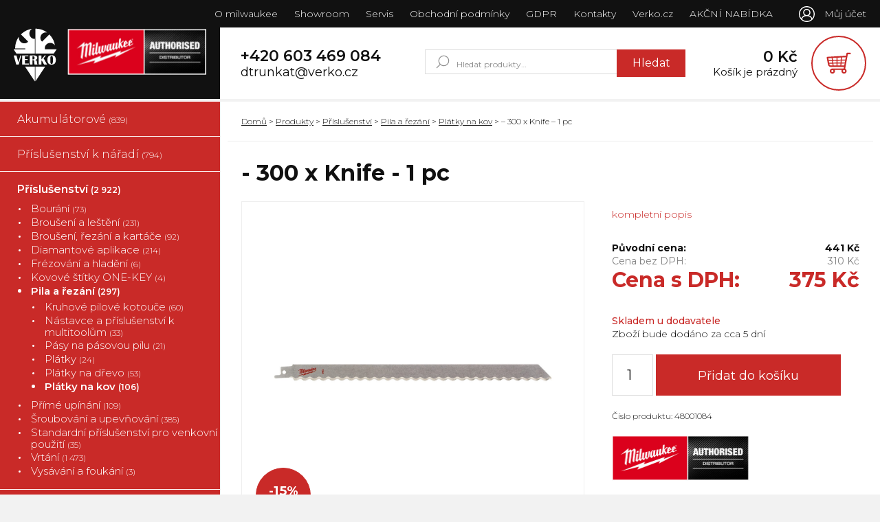

--- FILE ---
content_type: text/html; charset=UTF-8
request_url: https://naradi.verko.cz/produkty/300-x-knife-1-pc/
body_size: 24946
content:
<!doctype html>
<html>

<head>
    <meta charset="UTF-8">
    <meta name="robots" content="index,follow">
    <meta name="author" content="Webframe.cz">
    <meta name="viewport" content="width=device-width, initial-scale=1">

    

    <link rel="apple-touch-icon" sizes="180x180" href="https://naradi.verko.cz/wp-content/themes/theme-by-webframe/img/favicon/apple-touch-icon.png">
    <link rel="icon" type="image/png" sizes="32x32" href="https://naradi.verko.cz/wp-content/themes/theme-by-webframe/img/favicon/favicon-32x32.png">
    <link rel="icon" type="image/png" sizes="16x16" href="https://naradi.verko.cz/wp-content/themes/theme-by-webframe/img/favicon/favicon-16x16.png">
    <link rel="manifest" href="https://naradi.verko.cz/wp-content/themes/theme-by-webframe/img/favicon/site.webmanifest">
    <link rel="mask-icon" href="https://naradi.verko.cz/wp-content/themes/theme-by-webframe/img/favicon/safari-pinned-tab.svg" color="#cd1719">
    <link rel="shortcut icon" href="https://naradi.verko.cz/wp-content/themes/theme-by-webframe/img/favicon/favicon.ico">
    <meta name="msapplication-TileColor" content="#ffffff">
    <meta name="msapplication-config" content="https://naradi.verko.cz/wp-content/themes/theme-by-webframe/img/favicon/browserconfig.xml">
    <meta name="theme-color" content="#ffffff">

    <!-- Global site tag (gtag.js) - Google Analytics -->
    <script async src="https://www.googletagmanager.com/gtag/js?id=UA-45376441-27"></script>
    <script>
        window.dataLayer = window.dataLayer || [];

        function gtag() {
            dataLayer.push(arguments);
        }
        gtag('js', new Date());
        gtag('config', 'UA-45376441-27');
    </script>

    <meta name='robots' content='index, follow, max-image-preview:large, max-snippet:-1, max-video-preview:-1' />

	<!-- This site is optimized with the Yoast SEO plugin v26.8 - https://yoast.com/product/yoast-seo-wordpress/ -->
	<title>- 300 x Knife - 1 pc | Milwaukee &amp; Verko Zlín</title>
	<link rel="canonical" href="https://naradi.verko.cz/produkty/300-x-knife-1-pc/" />
	<meta property="og:locale" content="cs_CZ" />
	<meta property="og:type" content="article" />
	<meta property="og:title" content="- 300 x Knife - 1 pc | Milwaukee &amp; Verko Zlín" />
	<meta property="og:url" content="https://naradi.verko.cz/produkty/300-x-knife-1-pc/" />
	<meta property="og:site_name" content="Milwaukee &amp; Verko Zlín" />
	<meta property="article:modified_time" content="2024-12-02T14:50:42+00:00" />
	<meta property="og:image" content="https://naradi.verko.cz/wp-content/uploads/48001084-Hero_1.jpg" />
	<meta property="og:image:width" content="2560" />
	<meta property="og:image:height" content="2560" />
	<meta property="og:image:type" content="image/jpeg" />
	<meta name="twitter:card" content="summary_large_image" />
	<script type="application/ld+json" class="yoast-schema-graph">{"@context":"https://schema.org","@graph":[{"@type":"WebPage","@id":"https://naradi.verko.cz/produkty/300-x-knife-1-pc/","url":"https://naradi.verko.cz/produkty/300-x-knife-1-pc/","name":"- 300 x Knife - 1 pc | Milwaukee &amp; Verko Zlín","isPartOf":{"@id":"https://naradi.verko.cz/#website"},"primaryImageOfPage":{"@id":"https://naradi.verko.cz/produkty/300-x-knife-1-pc/#primaryimage"},"image":{"@id":"https://naradi.verko.cz/produkty/300-x-knife-1-pc/#primaryimage"},"thumbnailUrl":"https://naradi.verko.cz/wp-content/uploads/48001084-Hero_1.jpg","datePublished":"2023-09-08T10:08:18+00:00","dateModified":"2024-12-02T14:50:42+00:00","breadcrumb":{"@id":"https://naradi.verko.cz/produkty/300-x-knife-1-pc/#breadcrumb"},"inLanguage":"cs","potentialAction":[{"@type":"ReadAction","target":["https://naradi.verko.cz/produkty/300-x-knife-1-pc/"]}]},{"@type":"ImageObject","inLanguage":"cs","@id":"https://naradi.verko.cz/produkty/300-x-knife-1-pc/#primaryimage","url":"https://naradi.verko.cz/wp-content/uploads/48001084-Hero_1.jpg","contentUrl":"https://naradi.verko.cz/wp-content/uploads/48001084-Hero_1.jpg","width":1400,"height":1400},{"@type":"BreadcrumbList","@id":"https://naradi.verko.cz/produkty/300-x-knife-1-pc/#breadcrumb","itemListElement":[{"@type":"ListItem","position":1,"name":"Produkty","item":"https://naradi.verko.cz/produkty/"},{"@type":"ListItem","position":2,"name":"&#8211; 300 x Knife &#8211; 1 pc"}]},{"@type":"WebSite","@id":"https://naradi.verko.cz/#website","url":"https://naradi.verko.cz/","name":"Milwaukee &amp; Verko Zlín","description":"naradi.verko.cz","potentialAction":[{"@type":"SearchAction","target":{"@type":"EntryPoint","urlTemplate":"https://naradi.verko.cz/?s={search_term_string}"},"query-input":{"@type":"PropertyValueSpecification","valueRequired":true,"valueName":"search_term_string"}}],"inLanguage":"cs"}]}</script>
	<!-- / Yoast SEO plugin. -->


<link rel="alternate" title="oEmbed (JSON)" type="application/json+oembed" href="https://naradi.verko.cz/wp-json/oembed/1.0/embed?url=https%3A%2F%2Fnaradi.verko.cz%2Fprodukty%2F300-x-knife-1-pc%2F" />
<link rel="alternate" title="oEmbed (XML)" type="text/xml+oembed" href="https://naradi.verko.cz/wp-json/oembed/1.0/embed?url=https%3A%2F%2Fnaradi.verko.cz%2Fprodukty%2F300-x-knife-1-pc%2F&#038;format=xml" />
<style id='wp-img-auto-sizes-contain-inline-css' type='text/css'>
img:is([sizes=auto i],[sizes^="auto," i]){contain-intrinsic-size:3000px 1500px}
/*# sourceURL=wp-img-auto-sizes-contain-inline-css */
</style>
<style id='wp-emoji-styles-inline-css' type='text/css'>

	img.wp-smiley, img.emoji {
		display: inline !important;
		border: none !important;
		box-shadow: none !important;
		height: 1em !important;
		width: 1em !important;
		margin: 0 0.07em !important;
		vertical-align: -0.1em !important;
		background: none !important;
		padding: 0 !important;
	}
/*# sourceURL=wp-emoji-styles-inline-css */
</style>
<style id='wp-block-library-inline-css' type='text/css'>
:root{--wp-block-synced-color:#7a00df;--wp-block-synced-color--rgb:122,0,223;--wp-bound-block-color:var(--wp-block-synced-color);--wp-editor-canvas-background:#ddd;--wp-admin-theme-color:#007cba;--wp-admin-theme-color--rgb:0,124,186;--wp-admin-theme-color-darker-10:#006ba1;--wp-admin-theme-color-darker-10--rgb:0,107,160.5;--wp-admin-theme-color-darker-20:#005a87;--wp-admin-theme-color-darker-20--rgb:0,90,135;--wp-admin-border-width-focus:2px}@media (min-resolution:192dpi){:root{--wp-admin-border-width-focus:1.5px}}.wp-element-button{cursor:pointer}:root .has-very-light-gray-background-color{background-color:#eee}:root .has-very-dark-gray-background-color{background-color:#313131}:root .has-very-light-gray-color{color:#eee}:root .has-very-dark-gray-color{color:#313131}:root .has-vivid-green-cyan-to-vivid-cyan-blue-gradient-background{background:linear-gradient(135deg,#00d084,#0693e3)}:root .has-purple-crush-gradient-background{background:linear-gradient(135deg,#34e2e4,#4721fb 50%,#ab1dfe)}:root .has-hazy-dawn-gradient-background{background:linear-gradient(135deg,#faaca8,#dad0ec)}:root .has-subdued-olive-gradient-background{background:linear-gradient(135deg,#fafae1,#67a671)}:root .has-atomic-cream-gradient-background{background:linear-gradient(135deg,#fdd79a,#004a59)}:root .has-nightshade-gradient-background{background:linear-gradient(135deg,#330968,#31cdcf)}:root .has-midnight-gradient-background{background:linear-gradient(135deg,#020381,#2874fc)}:root{--wp--preset--font-size--normal:16px;--wp--preset--font-size--huge:42px}.has-regular-font-size{font-size:1em}.has-larger-font-size{font-size:2.625em}.has-normal-font-size{font-size:var(--wp--preset--font-size--normal)}.has-huge-font-size{font-size:var(--wp--preset--font-size--huge)}.has-text-align-center{text-align:center}.has-text-align-left{text-align:left}.has-text-align-right{text-align:right}.has-fit-text{white-space:nowrap!important}#end-resizable-editor-section{display:none}.aligncenter{clear:both}.items-justified-left{justify-content:flex-start}.items-justified-center{justify-content:center}.items-justified-right{justify-content:flex-end}.items-justified-space-between{justify-content:space-between}.screen-reader-text{border:0;clip-path:inset(50%);height:1px;margin:-1px;overflow:hidden;padding:0;position:absolute;width:1px;word-wrap:normal!important}.screen-reader-text:focus{background-color:#ddd;clip-path:none;color:#444;display:block;font-size:1em;height:auto;left:5px;line-height:normal;padding:15px 23px 14px;text-decoration:none;top:5px;width:auto;z-index:100000}html :where(.has-border-color){border-style:solid}html :where([style*=border-top-color]){border-top-style:solid}html :where([style*=border-right-color]){border-right-style:solid}html :where([style*=border-bottom-color]){border-bottom-style:solid}html :where([style*=border-left-color]){border-left-style:solid}html :where([style*=border-width]){border-style:solid}html :where([style*=border-top-width]){border-top-style:solid}html :where([style*=border-right-width]){border-right-style:solid}html :where([style*=border-bottom-width]){border-bottom-style:solid}html :where([style*=border-left-width]){border-left-style:solid}html :where(img[class*=wp-image-]){height:auto;max-width:100%}:where(figure){margin:0 0 1em}html :where(.is-position-sticky){--wp-admin--admin-bar--position-offset:var(--wp-admin--admin-bar--height,0px)}@media screen and (max-width:600px){html :where(.is-position-sticky){--wp-admin--admin-bar--position-offset:0px}}
/*wp_block_styles_on_demand_placeholder:6978a583559d2*/
/*# sourceURL=wp-block-library-inline-css */
</style>
<style id='classic-theme-styles-inline-css' type='text/css'>
/*! This file is auto-generated */
.wp-block-button__link{color:#fff;background-color:#32373c;border-radius:9999px;box-shadow:none;text-decoration:none;padding:calc(.667em + 2px) calc(1.333em + 2px);font-size:1.125em}.wp-block-file__button{background:#32373c;color:#fff;text-decoration:none}
/*# sourceURL=/wp-includes/css/classic-themes.min.css */
</style>
<link rel='stylesheet' id='woocommerce-layout-css' href='https://naradi.verko.cz/wp-content/plugins/woocommerce/assets/css/woocommerce-layout.css?ver=10.4.3' type='text/css' media='all' />
<link rel='stylesheet' id='woocommerce-smallscreen-css' href='https://naradi.verko.cz/wp-content/plugins/woocommerce/assets/css/woocommerce-smallscreen.css?ver=10.4.3' type='text/css' media='only screen and (max-width: 768px)' />
<link rel='stylesheet' id='woocommerce-general-css' href='https://naradi.verko.cz/wp-content/plugins/woocommerce/assets/css/woocommerce.css?ver=10.4.3' type='text/css' media='all' />
<style id='woocommerce-inline-inline-css' type='text/css'>
.woocommerce form .form-row .required { visibility: visible; }
/*# sourceURL=woocommerce-inline-inline-css */
</style>
<link rel='stylesheet' id='normalize-css' href='https://naradi.verko.cz/wp-content/themes/theme-by-webframe/css/normalize-8.0.0.css?ver=1695646634' type='text/css' media='all' />
<link rel='stylesheet' id='owlcarousel-css' href='https://naradi.verko.cz/wp-content/themes/theme-by-webframe/css/owlcarousel-2.3.4.css?ver=1695646634' type='text/css' media='all' />
<link rel='stylesheet' id='owlcarouseltheme-css' href='https://naradi.verko.cz/wp-content/themes/theme-by-webframe/css/owlcarouseltheme-2.3.4.css?ver=1695646634' type='text/css' media='all' />
<link rel='stylesheet' id='selectize-css' href='https://naradi.verko.cz/wp-content/themes/theme-by-webframe/css/selectize-0.12.6.css?ver=1695646634' type='text/css' media='all' />
<link rel='stylesheet' id='lity-css' href='https://naradi.verko.cz/wp-content/themes/theme-by-webframe/css/lity-2.3.1.min.css?ver=1695646634' type='text/css' media='all' />
<link rel='stylesheet' id='style-woo-css' href='https://naradi.verko.cz/wp-content/themes/theme-by-webframe/css/style-woocommerce.css?ver=1695646634' type='text/css' media='all' />
<link rel='stylesheet' id='style-wp-css' href='https://naradi.verko.cz/wp-content/themes/theme-by-webframe/css/style.css?ver=1695646634' type='text/css' media='all' />
<link rel='stylesheet' id='style-temp-css' href='https://naradi.verko.cz/wp-content/themes/theme-by-webframe/style.css?ver=1695646636' type='text/css' media='all' />
<link rel='stylesheet' id='taxopress-frontend-css-css' href='https://naradi.verko.cz/wp-content/plugins/simple-tags/assets/frontend/css/frontend.css?ver=3.43.0' type='text/css' media='all' />
<script type="text/javascript" src="https://naradi.verko.cz/wp-includes/js/jquery/jquery.min.js?ver=3.7.1" id="jquery-core-js"></script>
<script type="text/javascript" src="https://naradi.verko.cz/wp-includes/js/jquery/jquery-migrate.min.js?ver=3.4.1" id="jquery-migrate-js"></script>
<script type="text/javascript" src="https://naradi.verko.cz/wp-content/plugins/woocommerce/assets/js/jquery-blockui/jquery.blockUI.min.js?ver=2.7.0-wc.10.4.3" id="wc-jquery-blockui-js" defer="defer" data-wp-strategy="defer"></script>
<script type="text/javascript" id="wc-add-to-cart-js-extra">
/* <![CDATA[ */
var wc_add_to_cart_params = {"ajax_url":"/wp-admin/admin-ajax.php","wc_ajax_url":"/?wc-ajax=%%endpoint%%","i18n_view_cart":"Zobrazit ko\u0161\u00edk","cart_url":"https://naradi.verko.cz/kosik/","is_cart":"","cart_redirect_after_add":"no"};
//# sourceURL=wc-add-to-cart-js-extra
/* ]]> */
</script>
<script type="text/javascript" src="https://naradi.verko.cz/wp-content/plugins/woocommerce/assets/js/frontend/add-to-cart.min.js?ver=10.4.3" id="wc-add-to-cart-js" defer="defer" data-wp-strategy="defer"></script>
<script type="text/javascript" id="wc-single-product-js-extra">
/* <![CDATA[ */
var wc_single_product_params = {"i18n_required_rating_text":"Zvolte pros\u00edm hodnocen\u00ed","i18n_rating_options":["1 z 5 hv\u011bzdi\u010dek","2 ze 5 hv\u011bzdi\u010dek","3 ze 5 hv\u011bzdi\u010dek","4 ze 5 hv\u011bzdi\u010dek","5 z 5 hv\u011bzdi\u010dek"],"i18n_product_gallery_trigger_text":"Zobrazit galerii p\u0159es celou obrazovku","review_rating_required":"no","flexslider":{"rtl":false,"animation":"slide","smoothHeight":true,"directionNav":false,"controlNav":"thumbnails","slideshow":false,"animationSpeed":500,"animationLoop":false,"allowOneSlide":false},"zoom_enabled":"","zoom_options":[],"photoswipe_enabled":"","photoswipe_options":{"shareEl":false,"closeOnScroll":false,"history":false,"hideAnimationDuration":0,"showAnimationDuration":0},"flexslider_enabled":""};
//# sourceURL=wc-single-product-js-extra
/* ]]> */
</script>
<script type="text/javascript" src="https://naradi.verko.cz/wp-content/plugins/woocommerce/assets/js/frontend/single-product.min.js?ver=10.4.3" id="wc-single-product-js" defer="defer" data-wp-strategy="defer"></script>
<script type="text/javascript" src="https://naradi.verko.cz/wp-content/plugins/woocommerce/assets/js/js-cookie/js.cookie.min.js?ver=2.1.4-wc.10.4.3" id="wc-js-cookie-js" defer="defer" data-wp-strategy="defer"></script>
<script type="text/javascript" id="woocommerce-js-extra">
/* <![CDATA[ */
var woocommerce_params = {"ajax_url":"/wp-admin/admin-ajax.php","wc_ajax_url":"/?wc-ajax=%%endpoint%%","i18n_password_show":"Zobrazit heslo","i18n_password_hide":"Skr\u00fdt heslo"};
//# sourceURL=woocommerce-js-extra
/* ]]> */
</script>
<script type="text/javascript" src="https://naradi.verko.cz/wp-content/plugins/woocommerce/assets/js/frontend/woocommerce.min.js?ver=10.4.3" id="woocommerce-js" defer="defer" data-wp-strategy="defer"></script>
<script type="text/javascript" src="https://naradi.verko.cz/wp-content/themes/theme-by-webframe/js/header-scripts.js?ver=1695646635" id="header-scripts-js"></script>
<script type="text/javascript" src="https://naradi.verko.cz/wp-content/themes/theme-by-webframe/js/owlcarousel-2.3.4.js?ver=1695646635" id="owlcarousel-js"></script>
<script type="text/javascript" src="https://naradi.verko.cz/wp-content/themes/theme-by-webframe/js/lity-2.3.1.min.js?ver=1695646635" id="lity-js"></script>
<script type="text/javascript" src="https://naradi.verko.cz/wp-content/plugins/simple-tags/assets/frontend/js/frontend.js?ver=3.43.0" id="taxopress-frontend-js-js"></script>
<link rel="https://api.w.org/" href="https://naradi.verko.cz/wp-json/" /><link rel="alternate" title="JSON" type="application/json" href="https://naradi.verko.cz/wp-json/wp/v2/product/21961" />	<noscript><style>.woocommerce-product-gallery{ opacity: 1 !important; }</style></noscript>
	</head>

<body>


    <div class="header">
        <div class="header__topbar">
            <div class="header__topbar-inner">
                <div class="header__topbar__menu">
                    <div class="menu-navigace-container"><ul id="menu-navigace" class="menu"><li id="menu-item-28" class="menu-item menu-item-type-post_type menu-item-object-page menu-item-28"><a href="https://naradi.verko.cz/o-milwaukee/">O milwaukee</a></li>
<li id="menu-item-24" class="menu-item menu-item-type-post_type menu-item-object-page menu-item-24"><a href="https://naradi.verko.cz/showroom/">Showroom</a></li>
<li id="menu-item-23" class="menu-item menu-item-type-post_type menu-item-object-page menu-item-23"><a href="https://naradi.verko.cz/servis/">Servis</a></li>
<li id="menu-item-22" class="menu-item menu-item-type-post_type menu-item-object-page menu-item-22"><a href="https://naradi.verko.cz/obchodni-podminky/">Obchodní podmínky</a></li>
<li id="menu-item-48" class="menu-item menu-item-type-post_type menu-item-object-page menu-item-privacy-policy menu-item-48"><a rel="privacy-policy" href="https://naradi.verko.cz/gdpr/">GDPR</a></li>
<li id="menu-item-21" class="menu-item menu-item-type-post_type menu-item-object-page menu-item-21"><a href="https://naradi.verko.cz/kontakty/">Kontakty</a></li>
<li id="menu-item-17188" class="menu-item menu-item-type-custom menu-item-object-custom menu-item-17188"><a href="https://www.verko.cz">Verko.cz</a></li>
<li id="menu-item-17386" class="menu-item menu-item-type-post_type menu-item-object-page menu-item-17386"><a href="https://naradi.verko.cz/akce/">AKČNÍ NABÍDKA</a></li>
</ul></div>                </div>
                <div class="header__topbar__burger">
                    <div class="header__topbar__burger__icon">
                        <span></span>
                        <span></span>
                        <span></span>
                    </div>
                    <p>Menu</p>
                </div>
                <div class="header__topbar__account">
                    <ul>
                        <li><a href="https://naradi.verko.cz/muj-ucet/">Můj účet</a></li>
                    </ul>
                </div>
            </div>
        </div>

        <div class="header__mainbar">
            <div class="header__mainbar-inner">
                <div class="header__mainbar__logo">
                    <a href="https://naradi.verko.cz">
                        <img src="https://naradi.verko.cz/wp-content/themes/theme-by-webframe/img/logo.svg" alt="Logo">
                    </a>
                </div>

                <div class="header__mainbar__content">
                    <div class="header__mainbar__content__contact">
                        <a class="h3" href="tel:+420603469084">+420 603 469 084</a>
                        <a class="h4" href="mailto:dtrunkat@verko.cz">dtrunkat@verko.cz</a>
                    </div>
                    <div class="header__mainbar__content__search">
                        <li id="woocommerce_product_search-2" class="widget woocommerce widget_product_search"><form role="search" method="get" class="woocommerce-product-search" action="https://naradi.verko.cz/">
	<label class="screen-reader-text" for="woocommerce-product-search-field-0">Hledat:</label>
	<input type="search" id="woocommerce-product-search-field-0" class="search-field" placeholder="Hledat produkty&hellip;" value="" name="s" />
	<button type="submit" value="Hledat" class="">Hledat</button>
	<input type="hidden" name="post_type" value="product" />
</form>
</li>

                                            </div>
                    <a href="https://naradi.verko.cz/kosik/" class="header__mainbar__content__cart">
                        <div class="header__mainbar__content__cart__text">

                                                        <p class="h3"><span class="woocommerce-Price-amount amount"><bdi>0&nbsp;<span class="woocommerce-Price-currencySymbol">&#75;&#269;</span></bdi></span></p>
                                                            <p class="h4 empty">Košík je prázdný</p>
                            
                        </div>
                        <div class="header__mainbar__content__cart__icon">
                            <img src="https://naradi.verko.cz/wp-content/themes/theme-by-webframe/img/icon--cart--red.svg" alt="">
                        </div>
                    </a>
                </div>
            </div>
        </div>
    </div>

<div class="main shop-product">
    <aside class="sidebar">
    <div class="sidebar__navigation">
        <div class="sidebar__navigation__title">
            <p>Zobrazit kategorie</p>
        </div>
        <div class="sidebar__navigation__listing">
            <ul class="categories">
                	<li data-id="1527" data-title="Aku" class="cat-item cat-item-1527"><a href="https://naradi.verko.cz/kategorie/akumulatorove/">Akumulátorové <span class="count">(839)</span></a>
<ul class='children'>
	<li data-id="1528" data-title="Baterie a nabíječky" class="cat-item cat-item-1528"><a href="https://naradi.verko.cz/kategorie/akumulatorove/baterie-a-nabijecky/">Baterie a nabíječky <span class="count">(70)</span></a>
	<ul class='children'>
	<li data-id="1529" data-title="Baterie" class="cat-item cat-item-1529"><a href="https://naradi.verko.cz/kategorie/akumulatorove/baterie-a-nabijecky/baterie/">Baterie <span class="count">(32)</span></a>
</li>
	<li data-id="1530" data-title="Nabíječky" class="cat-item cat-item-1530"><a href="https://naradi.verko.cz/kategorie/akumulatorove/baterie-a-nabijecky/nabijecky/">Nabíječky <span class="count">(15)</span></a>
</li>
	<li data-id="1531" data-title="Sady a další nabíječky" class="cat-item cat-item-1531"><a href="https://naradi.verko.cz/kategorie/akumulatorove/baterie-a-nabijecky/sady-a-dalsi-nabijecky/">Sady a další nabíječky <span class="count">(23)</span></a>
</li>
	</ul>
</li>
	<li data-id="1612" data-title="Brousicí stroje" class="cat-item cat-item-1612"><a href="https://naradi.verko.cz/kategorie/akumulatorove/brousici-stroje/">Brousicí stroje <span class="count">(14)</span></a>
	<ul class='children'>
	<li data-id="1614" data-title="Bodová vibrační bruska" class="cat-item cat-item-1614"><a href="https://naradi.verko.cz/kategorie/akumulatorove/brousici-stroje/bodova-vibracni-bruska/">Bodová vibrační bruska <span class="count">(2)</span></a>
</li>
	<li data-id="1615" data-title="Excentrická bruska" class="cat-item cat-item-1615"><a href="https://naradi.verko.cz/kategorie/akumulatorove/brousici-stroje/excentricka-bruska/">Excentrická bruska <span class="count">(4)</span></a>
</li>
	<li data-id="1613" data-title="Pásová bruska" class="cat-item cat-item-1613"><a href="https://naradi.verko.cz/kategorie/akumulatorove/brousici-stroje/pasova-bruska/">Pásová bruska <span class="count">(6)</span></a>
</li>
	<li data-id="1616" data-title="Vibrační bruska" class="cat-item cat-item-1616"><a href="https://naradi.verko.cz/kategorie/akumulatorove/brousici-stroje/vibracni-bruska/">Vibrační bruska <span class="count">(2)</span></a>
</li>
	</ul>
</li>
	<li data-id="1551" data-title="Brusky" class="cat-item cat-item-1551"><a href="https://naradi.verko.cz/kategorie/akumulatorove/brusky/">Brusky <span class="count">(59)</span></a>
	<ul class='children'>
	<li data-id="1554" data-title="Leštičky a brusky" class="cat-item cat-item-1554"><a href="https://naradi.verko.cz/kategorie/akumulatorove/brusky/lesticky-a-brusky/">Leštičky a brusky <span class="count">(11)</span></a>
</li>
	<li data-id="1555" data-title="Malé úhlové brusky" class="cat-item cat-item-1555"><a href="https://naradi.verko.cz/kategorie/akumulatorove/brusky/male-uhlove-brusky/">Malé úhlové brusky <span class="count">(33)</span></a>
</li>
	<li data-id="1553" data-title="Ostatní brusky" class="cat-item cat-item-1553"><a href="https://naradi.verko.cz/kategorie/akumulatorove/brusky/ostatni-brusky/">Ostatní brusky <span class="count">(10)</span></a>
</li>
	<li data-id="1552" data-title="Velké úhlové brusky" class="cat-item cat-item-1552"><a href="https://naradi.verko.cz/kategorie/akumulatorove/brusky/velke-uhlove-brusky/">Velké úhlové brusky <span class="count">(5)</span></a>
</li>
	</ul>
</li>
	<li data-id="1598" data-title="Čerpadla" class="cat-item cat-item-1598"><a href="https://naradi.verko.cz/kategorie/akumulatorove/cerpadla/">Čerpadla <span class="count">(5)</span></a>
	<ul class='children'>
	<li data-id="1599" data-title="Přečerpávací pumpy" class="cat-item cat-item-1599"><a href="https://naradi.verko.cz/kategorie/akumulatorove/cerpadla/precerpavaci-pumpy/">Přečerpávací pumpy <span class="count">(3)</span></a>
</li>
	<li data-id="1892" data-title="" class="cat-item cat-item-1892"><a href="https://naradi.verko.cz/kategorie/akumulatorove/cerpadla/vakuova-cerpadla/">Vakuová čerpadla <span class="count">(2)</span></a>
</li>
	</ul>
</li>
	<li data-id="1542" data-title="Čištění kanalizace" class="cat-item cat-item-1542"><a href="https://naradi.verko.cz/kategorie/akumulatorove/cisteni-kanalizace/">Čištění kanalizace <span class="count">(16)</span></a>
	<ul class='children'>
	<li data-id="1543" data-title="Ruční bubnové stroje" class="cat-item cat-item-1543"><a href="https://naradi.verko.cz/kategorie/akumulatorove/cisteni-kanalizace/rucni-bubnove-stroje/">Ruční bubnové stroje <span class="count">(7)</span></a>
</li>
	<li data-id="1544" data-title="Sekční stroje" class="cat-item cat-item-1544"><a href="https://naradi.verko.cz/kategorie/akumulatorove/cisteni-kanalizace/sekcni-stroje/">Sekční stroje <span class="count">(2)</span></a>
</li>
	<li data-id="1545" data-title="Stacionární bubnové stroje" class="cat-item cat-item-1545"><a href="https://naradi.verko.cz/kategorie/akumulatorove/cisteni-kanalizace/stacionarni-bubnove-stroje/">Stacionární bubnové stroje <span class="count">(5)</span></a>
</li>
	<li data-id="1894" data-title="" class="cat-item cat-item-1894"><a href="https://naradi.verko.cz/kategorie/akumulatorove/cisteni-kanalizace/stroje-s-ohebnou-hrideli-cisteni-kanalizace/">Stroje s ohebnou hřídelí <span class="count">(2)</span></a>
</li>
	</ul>
</li>
	<li data-id="1539" data-title="Diagnostika a inspekce" class="cat-item cat-item-1539"><a href="https://naradi.verko.cz/kategorie/akumulatorove/diagnostika-a-inspekce/">Diagnostika a inspekce <span class="count">(5)</span></a>
	<ul class='children'>
	<li data-id="1540" data-title="Kontrolní kamery" class="cat-item cat-item-1540"><a href="https://naradi.verko.cz/kategorie/akumulatorove/diagnostika-a-inspekce/kontrolni-kamery/">Kontrolní kamery <span class="count">(3)</span></a>
</li>
	<li data-id="1541" data-title="Lokátory" class="cat-item cat-item-1541"><a href="https://naradi.verko.cz/kategorie/akumulatorove/diagnostika-a-inspekce/lokatory/">Lokátory <span class="count">(2)</span></a>
</li>
	</ul>
</li>
	<li data-id="1610" data-title="Frézky" class="cat-item cat-item-1610"><a href="https://naradi.verko.cz/kategorie/akumulatorove/frezky-aku/">Frézky <span class="count">(4)</span></a>
	<ul class='children'>
	<li data-id="1611" data-title="Frézky" class="cat-item cat-item-1611"><a href="https://naradi.verko.cz/kategorie/akumulatorove/frezky-aku/frezky/">Frézky <span class="count">(4)</span></a>
</li>
	</ul>
</li>
	<li data-id="1546" data-title="Generátory" class="cat-item cat-item-1546"><a href="https://naradi.verko.cz/kategorie/akumulatorove/generatory/">Generátory <span class="count">(2)</span></a>
	<ul class='children'>
	<li data-id="1547" data-title="Invertorové generátory" class="cat-item cat-item-1547"><a href="https://naradi.verko.cz/kategorie/akumulatorove/generatory/invertorove-generatory/">Invertorové generátory <span class="count">(2)</span></a>
</li>
	</ul>
</li>
	<li data-id="1561" data-title="High force tools" class="cat-item cat-item-1561"><a href="https://naradi.verko.cz/kategorie/akumulatorove/high-force-tools-aku/">High force tools <span class="count">(65)</span></a>
	<ul class='children'>
	<li data-id="1564" data-title="Expandéry" class="cat-item cat-item-1564"><a href="https://naradi.verko.cz/kategorie/akumulatorove/high-force-tools-aku/expandery/">Expandéry <span class="count">(12)</span></a>
</li>
	<li data-id="1562" data-title="Krimpování" class="cat-item cat-item-1562"><a href="https://naradi.verko.cz/kategorie/akumulatorove/high-force-tools-aku/krimpovani/">Krimpování <span class="count">(7)</span></a>
</li>
	<li data-id="1566" data-title="Lisování" class="cat-item cat-item-1566"><a href="https://naradi.verko.cz/kategorie/akumulatorove/high-force-tools-aku/lisovani/">Lisování <span class="count">(23)</span></a>
</li>
	<li data-id="1893" data-title="" class="cat-item cat-item-1893"><a href="https://naradi.verko.cz/kategorie/akumulatorove/high-force-tools-aku/ostatni-high-force-tools-aku/">Ostatní <span class="count">(1)</span></a>
</li>
	<li data-id="1563" data-title="Řezání" class="cat-item cat-item-1563"><a href="https://naradi.verko.cz/kategorie/akumulatorove/high-force-tools-aku/rezani/">Řezání <span class="count">(17)</span></a>
</li>
	<li data-id="1567" data-title="Vytloukání" class="cat-item cat-item-1567"><a href="https://naradi.verko.cz/kategorie/akumulatorove/high-force-tools-aku/vytloukani/">Vytloukání <span class="count">(2)</span></a>
</li>
	</ul>
</li>
	<li data-id="1589" data-title="Hoblíky a tloušťkoměry" class="cat-item cat-item-1589"><a href="https://naradi.verko.cz/kategorie/akumulatorove/hobliky-a-tloustkomery-aku/">Hoblíky a tloušťkoměry <span class="count">(3)</span></a>
	<ul class='children'>
	<li data-id="1590" data-title="Hoblíky a tloušťkoměry" class="cat-item cat-item-1590"><a href="https://naradi.verko.cz/kategorie/akumulatorove/hobliky-a-tloustkomery-aku/hobliky-a-tloustkomery/">Hoblíky a tloušťkoměry <span class="count">(3)</span></a>
</li>
	</ul>
</li>
	<li data-id="1556" data-title="Horkovzdušné pistole" class="cat-item cat-item-1556"><a href="https://naradi.verko.cz/kategorie/akumulatorove/horkovzdusne-pistole-aku/">Horkovzdušné pistole <span class="count">(4)</span></a>
	<ul class='children'>
	<li data-id="1557" data-title="Horkovzdušné pistole" class="cat-item cat-item-1557"><a href="https://naradi.verko.cz/kategorie/akumulatorove/horkovzdusne-pistole-aku/horkovzdusne-pistole/">Horkovzdušné pistole <span class="count">(4)</span></a>
</li>
	</ul>
</li>
	<li data-id="1576" data-title="Hřebíčkovačky" class="cat-item cat-item-1576"><a href="https://naradi.verko.cz/kategorie/akumulatorove/hrebickovacky/">Hřebíčkovačky <span class="count">(25)</span></a>
	<ul class='children'>
	<li data-id="1577" data-title="Dokončovací hřebíčkovačky" class="cat-item cat-item-1577"><a href="https://naradi.verko.cz/kategorie/akumulatorove/hrebickovacky/dokoncovaci-hrebickovacky/">Dokončovací hřebíčkovačky <span class="count">(8)</span></a>
</li>
	<li data-id="1578" data-title="Hřebíčkovací nářadí" class="cat-item cat-item-1578"><a href="https://naradi.verko.cz/kategorie/akumulatorove/hrebickovacky/hrebickovaci-naradi/">Hřebíčkovací nářadí <span class="count">(6)</span></a>
</li>
	<li data-id="1579" data-title="Ostatní hřebíčkovače" class="cat-item cat-item-1579"><a href="https://naradi.verko.cz/kategorie/akumulatorove/hrebickovacky/ostatni-hrebickovace/">Ostatní hřebíčkovače <span class="count">(2)</span></a>
</li>
	<li data-id="1580" data-title="Hřebíky / Sponky" class="cat-item cat-item-1580"><a href="https://naradi.verko.cz/kategorie/akumulatorove/hrebickovacky/prime-hrebikovacky/">Přímé hřebíkovačky <span class="count">(9)</span></a>
</li>
	</ul>
</li>
	<li data-id="1596" data-title="Pneumatika" class="cat-item cat-item-1596"><a href="https://naradi.verko.cz/kategorie/akumulatorove/pneumatika/">Kompresory <span class="count">(3)</span></a>
	<ul class='children'>
	<li data-id="1597" data-title="Kompresory" class="cat-item cat-item-1597"><a href="https://naradi.verko.cz/kategorie/akumulatorove/pneumatika/kompresory/">Kompresory <span class="count">(3)</span></a>
</li>
	</ul>
</li>
	<li data-id="1220" data-title="Nástroje" class="cat-item cat-item-1220"><a href="https://naradi.verko.cz/kategorie/akumulatorove/nastroje/">Lasery a měřiče napětí <span class="count">(24)</span></a>
	<ul class='children'>
	<li data-id="1310" data-title="Lasery" class="cat-item cat-item-1310"><a href="https://naradi.verko.cz/kategorie/akumulatorove/nastroje/laserove-nastroje/">Lasery <span class="count">(11)</span></a>
		<ul class='children'>
	<li data-id="1311" data-title="Linka" class="cat-item cat-item-1311"><a href="https://naradi.verko.cz/kategorie/akumulatorove/nastroje/laserove-nastroje/linka/">Linka <span class="count">(10)</span></a>
</li>
		</ul>
</li>
	<li data-id="1221" data-title="Měřicí a testovací nástroje" class="cat-item cat-item-1221"><a href="https://naradi.verko.cz/kategorie/akumulatorove/nastroje/merici-a-testovaci-nastroje-instruments/">Měřicí a testovací nástroje <span class="count">(10)</span></a>
		<ul class='children'>
	<li data-id="1391" data-title="Laserový dálkoměr" class="cat-item cat-item-1391"><a href="https://naradi.verko.cz/kategorie/akumulatorove/nastroje/merici-a-testovaci-nastroje-instruments/laserovy-dalkomer/">Laserový dálkoměr <span class="count">(4)</span></a>
</li>
	<li data-id="1222" data-title="Napětí" class="cat-item cat-item-1222"><a href="https://naradi.verko.cz/kategorie/akumulatorove/nastroje/merici-a-testovaci-nastroje-instruments/napeti-test-measurement-tools-instruments/">Multimetry <span class="count">(6)</span></a>
</li>
		</ul>
</li>
	<li data-id="1815" data-title="" class="cat-item cat-item-1815"><a href="https://naradi.verko.cz/kategorie/akumulatorove/nastroje/rotacni-lasery/">Rotační lasery <span class="count">(3)</span></a>
</li>
	</ul>
</li>
	<li data-id="1635" data-title="Měřicí nástroje a přístroje" class="cat-item cat-item-1635"><a href="https://naradi.verko.cz/kategorie/akumulatorove/merici-nastroje-a-pristroje/">Měřicí nástroje a přístroje <span class="count">(4)</span></a>
	<ul class='children'>
	<li data-id="1636" data-title="Kamera" class="cat-item cat-item-1636"><a href="https://naradi.verko.cz/kategorie/akumulatorove/merici-nastroje-a-pristroje/kamera/">Kamera <span class="count">(4)</span></a>
</li>
	</ul>
</li>
	<li data-id="1573" data-title="Multifunkční nástroje" class="cat-item cat-item-1573"><a href="https://naradi.verko.cz/kategorie/akumulatorove/multifunkcni-nastroje/">Multifunkční nástroje <span class="count">(13)</span></a>
	<ul class='children'>
	<li data-id="1574" data-title="Kmitací multifunkční nástroje" class="cat-item cat-item-1574"><a href="https://naradi.verko.cz/kategorie/akumulatorove/multifunkcni-nastroje/kmitaci-multifunkcni-nastroje/">Kmitací multifunkční nástroje <span class="count">(11)</span></a>
</li>
	<li data-id="1575" data-title="Ostatní multifunkční nástroje" class="cat-item cat-item-1575"><a href="https://naradi.verko.cz/kategorie/akumulatorove/multifunkcni-nastroje/ostatni-multifunkcni-nastroje/">Ostatní multifunkční nástroje <span class="count">(2)</span></a>
</li>
	</ul>
</li>
	<li data-id="1585" data-title="Ostatní nástroje" class="cat-item cat-item-1585"><a href="https://naradi.verko.cz/kategorie/akumulatorove/ostatni-nastroje/">Nýtovačky a vibrátory <span class="count">(10)</span></a>
	<ul class='children'>
	<li data-id="1586" data-title="Ostatní" class="cat-item cat-item-1586"><a href="https://naradi.verko.cz/kategorie/akumulatorove/ostatni-nastroje/ostatni/">Ostatní <span class="count">(10)</span></a>
</li>
	</ul>
</li>
	<li data-id="1583" data-title="Ostatní venkovní nástroje" class="cat-item cat-item-1583"><a href="https://naradi.verko.cz/kategorie/akumulatorove/ostatni-venkovni-nastroje/">Ostatní venkovní nástroje <span class="count">(2)</span></a>
	<ul class='children'>
	<li data-id="1584" data-title="Ostatní" class="cat-item cat-item-1584"><a href="https://naradi.verko.cz/kategorie/akumulatorove/ostatni-venkovni-nastroje/ostatni-other-outdoor-tools-aku/">Ostatní <span class="count">(2)</span></a>
</li>
	</ul>
</li>
	<li data-id="1617" data-title="Pily" class="cat-item cat-item-1617"><a href="https://naradi.verko.cz/kategorie/akumulatorove/pily/">Pily <span class="count">(99)</span></a>
	<ul class='children'>
	<li data-id="1622" data-title="Kotoučové pily na kov" class="cat-item cat-item-1622"><a href="https://naradi.verko.cz/kategorie/akumulatorove/pily/kotoucove-pily-na-kov/">Kotoučové pily na kov <span class="count">(5)</span></a>
</li>
	<li data-id="1623" data-title="Ostatní pily" class="cat-item cat-item-1623"><a href="https://naradi.verko.cz/kategorie/akumulatorove/pily/ostatni-pily/">Ostatní pily <span class="count">(4)</span></a>
</li>
	<li data-id="1621" data-title="Pásové pily" class="cat-item cat-item-1621"><a href="https://naradi.verko.cz/kategorie/akumulatorove/pily/pasove-pily/">Pásové pily <span class="count">(8)</span></a>
</li>
	<li data-id="1646" data-title="Pokosové pily" class="cat-item cat-item-1646"><a href="https://naradi.verko.cz/kategorie/akumulatorove/pily/pokosove-pily/">Pokosové pily <span class="count">(4)</span></a>
</li>
	<li data-id="1620" data-title="Přímočaré pily" class="cat-item cat-item-1620"><a href="https://naradi.verko.cz/kategorie/akumulatorove/pily/primocare-pily/">Přímočaré pily <span class="count">(13)</span></a>
</li>
	<li data-id="1624" data-title="Prořezávací nůžky" class="cat-item cat-item-1624"><a href="https://naradi.verko.cz/kategorie/akumulatorove/pily/prorezavaci-nuzky/">Prořezávací nůžky <span class="count">(4)</span></a>
</li>
	<li data-id="1619" data-title="Řetězové pily" class="cat-item cat-item-1619"><a href="https://naradi.verko.cz/kategorie/akumulatorove/pily/retezove-pily/">Řetězové pily <span class="count">(14)</span></a>
</li>
	<li data-id="1626" data-title="Řezačky na měděné trubky" class="cat-item cat-item-1626"><a href="https://naradi.verko.cz/kategorie/akumulatorove/pily/rezacky-na-medene-trubky/">Řezačky na měděné trubky <span class="count">(4)</span></a>
</li>
	<li data-id="1618" data-title="Ruční kruhové pily" class="cat-item cat-item-1618"><a href="https://naradi.verko.cz/kategorie/akumulatorove/pily/rucni-kruhove-pily/">Ruční kruhové pily <span class="count">(19)</span></a>
</li>
	<li data-id="1625" data-title="Šavlové pily" class="cat-item cat-item-1625"><a href="https://naradi.verko.cz/kategorie/akumulatorove/pily/savlove-pily/">Šavlové pily <span class="count">(22)</span></a>
</li>
	<li data-id="1647" data-title="Stolní pily" class="cat-item cat-item-1647"><a href="https://naradi.verko.cz/kategorie/akumulatorove/pily/stolni-pily/">Stolní pily <span class="count">(2)</span></a>
</li>
	</ul>
</li>
	<li data-id="1591" data-title="Pneumatická kladiva" class="cat-item cat-item-1591"><a href="https://naradi.verko.cz/kategorie/akumulatorove/pneumaticka-kladiva/">Pneumatická kladiva <span class="count">(45)</span></a>
	<ul class='children'>
	<li data-id="1592" data-title="Kombinovaná kladiva (SDS Plus)" class="cat-item cat-item-1592"><a href="https://naradi.verko.cz/kategorie/akumulatorove/pneumaticka-kladiva/kombinovana-kladiva-sds-plus/">Kombinovaná kladiva (SDS Plus) <span class="count">(30)</span></a>
</li>
	<li data-id="1595" data-title="Rotační kladiva (SDS Plus)" class="cat-item cat-item-1595"><a href="https://naradi.verko.cz/kategorie/akumulatorove/pneumaticka-kladiva/rotacni-kladiva-sds-plus/">Rotační kladiva (SDS Plus) <span class="count">(9)</span></a>
</li>
	<li data-id="1594" data-title="Velká kombinovaná kladiva (SDS Max / Hex)" class="cat-item cat-item-1594"><a href="https://naradi.verko.cz/kategorie/akumulatorove/pneumaticka-kladiva/velka-kombinovana-kladiva-sds-max-hex/">Velká kombinovaná kladiva (SDS Max / Hex) <span class="count">(4)</span></a>
</li>
	<li data-id="1593" data-title="Velké sekací kladiva (SDS Max / Hex)" class="cat-item cat-item-1593"><a href="https://naradi.verko.cz/kategorie/akumulatorove/pneumaticka-kladiva/velke-sekaci-kladiva-sds-max-hex/">Velké sekací kladiva (SDS Max / Hex) <span class="count">(2)</span></a>
</li>
	</ul>
</li>
	<li data-id="1587" data-title="Příslušenství pro venkovní výrobky" class="cat-item cat-item-1587"><a href="https://naradi.verko.cz/kategorie/akumulatorove/prislusenstvi-pro-venkovni-vyrobky/">Příslušenství pro venkovní výrobky <span class="count">(8)</span></a>
	<ul class='children'>
	<li data-id="1588" data-title="Příslušenství" class="cat-item cat-item-1588"><a href="https://naradi.verko.cz/kategorie/akumulatorove/prislusenstvi-pro-venkovni-vyrobky/prislusenstvi/">Příslušenství <span class="count">(8)</span></a>
</li>
	</ul>
</li>
	<li data-id="1565" data-title="Protahovací pera" class="cat-item cat-item-1565"><a href="https://naradi.verko.cz/kategorie/akumulatorove/protahovaci-pera/">Protahovací pera <span class="count">(3)</span></a>
</li>
	<li data-id="1581" data-title="Řízení hluku a komunikace" class="cat-item cat-item-1581"><a href="https://naradi.verko.cz/kategorie/akumulatorove/rizeni-hluku-a-komunikace/">Rádia <span class="count">(7)</span></a>
	<ul class='children'>
	<li data-id="1897" data-title="" class="cat-item cat-item-1897"><a href="https://naradi.verko.cz/kategorie/akumulatorove/rizeni-hluku-a-komunikace/ostatni-radia/">Ostatní rádia <span class="count">(1)</span></a>
</li>
	<li data-id="1582" data-title="Rádio" class="cat-item cat-item-1582"><a href="https://naradi.verko.cz/kategorie/akumulatorove/rizeni-hluku-a-komunikace/radio/">Rádio <span class="count">(6)</span></a>
</li>
	</ul>
</li>
	<li data-id="1600" data-title="Rotační vrtačky a šroubováky" class="cat-item cat-item-1600"><a href="https://naradi.verko.cz/kategorie/akumulatorove/rotacni-vrtacky-a-sroubovaky/">Rotační vrtačky a šroubováky <span class="count">(183)</span></a>
	<ul class='children'>
	<li data-id="1601" data-title="Diamantové vrtání" class="cat-item cat-item-1601"><a href="https://naradi.verko.cz/kategorie/akumulatorove/rotacni-vrtacky-a-sroubovaky/diamantove-vrtani/">Diamantové vrtání <span class="count">(5)</span></a>
</li>
	<li data-id="1605" data-title="Magnetický vrtačky" class="cat-item cat-item-1605"><a href="https://naradi.verko.cz/kategorie/akumulatorove/rotacni-vrtacky-a-sroubovaky/magneticky-vrtacky/">Magnetický vrtačky <span class="count">(2)</span></a>
</li>
	<li data-id="1606" data-title="Ostatní rotační vrtačky a šroubováky" class="cat-item cat-item-1606"><a href="https://naradi.verko.cz/kategorie/akumulatorove/rotacni-vrtacky-a-sroubovaky/ostatni-rotacni-vrtacky-a-sroubovaky/">Ostatní rotační vrtačky a šroubováky <span class="count">(4)</span></a>
</li>
	<li data-id="1608" data-title="Hřebíky" class="cat-item cat-item-1608"><a href="https://naradi.verko.cz/kategorie/akumulatorove/rotacni-vrtacky-a-sroubovaky/hrebiky/">Ráčny <span class="count">(12)</span></a>
</li>
	<li data-id="1604" data-title="Rázové klíče" class="cat-item cat-item-1604"><a href="https://naradi.verko.cz/kategorie/akumulatorove/rotacni-vrtacky-a-sroubovaky/razove-klice/">Rázové klíče <span class="count">(44)</span></a>
</li>
	<li data-id="1603" data-title="Rázové šroubováky" class="cat-item cat-item-1603"><a href="https://naradi.verko.cz/kategorie/akumulatorove/rotacni-vrtacky-a-sroubovaky/razove-sroubovaky/">Rázové šroubováky <span class="count">(41)</span></a>
</li>
	<li data-id="1607" data-title="Rotační kladiva" class="cat-item cat-item-1607"><a href="https://naradi.verko.cz/kategorie/akumulatorove/rotacni-vrtacky-a-sroubovaky/rotacni-kladiva/">Rotační kladiva <span class="count">(30)</span></a>
</li>
	<li data-id="1609" data-title="Šroubováky" class="cat-item cat-item-1609"><a href="https://naradi.verko.cz/kategorie/akumulatorove/rotacni-vrtacky-a-sroubovaky/sroubovaky/">Šroubováky <span class="count">(6)</span></a>
</li>
	<li data-id="1602" data-title="Vrtací šroubováky" class="cat-item cat-item-1602"><a href="https://naradi.verko.cz/kategorie/akumulatorove/rotacni-vrtacky-a-sroubovaky/vrtaci-sroubovaky/">Vrtací šroubováky <span class="count">(39)</span></a>
</li>
	</ul>
</li>
	<li data-id="1630" data-title="Rozprašovače" class="cat-item cat-item-1630"><a href="https://naradi.verko.cz/kategorie/akumulatorove/rozprasovace/">Rozprašovače <span class="count">(6)</span></a>
	<ul class='children'>
	<li data-id="1631" data-title="Rozprašovače bez elektrostatického náboje" class="cat-item cat-item-1631"><a href="https://naradi.verko.cz/kategorie/akumulatorove/rozprasovace/rozprasovace-bez-elektrostatickeho-naboje/">Rozprašovače bez elektrostatického náboje <span class="count">(6)</span></a>
</li>
	</ul>
</li>
	<li data-id="1537" data-title="Sady nářadí" class="cat-item cat-item-1537"><a href="https://naradi.verko.cz/kategorie/akumulatorove/sady-naradi-aku/">Sady nářadí <span class="count">(41)</span></a>
	<ul class='children'>
	<li data-id="1538" data-title="Sady nářadí" class="cat-item cat-item-1538"><a href="https://naradi.verko.cz/kategorie/akumulatorove/sady-naradi-aku/sady-naradi/">Sady nářadí <span class="count">(41)</span></a>
</li>
	</ul>
</li>
	<li data-id="1450" data-title="Rotační sekačky" class="cat-item cat-item-1450"><a href="https://naradi.verko.cz/kategorie/akumulatorove/sekacky/">Sekačky <span class="count">(4)</span></a>
</li>
	<li data-id="1632" data-title="Stojany a pracovní stoly" class="cat-item cat-item-1632"><a href="https://naradi.verko.cz/kategorie/akumulatorove/stojany-a-pracovni-stoly/">Stojany a pracovní stoly <span class="count">(2)</span></a>
	<ul class='children'>
	<li data-id="1898" data-title="" class="cat-item cat-item-1898"><a href="https://naradi.verko.cz/kategorie/akumulatorove/stojany-a-pracovni-stoly/ostatni-stojany/">Ostatní stojany <span class="count">(1)</span></a>
</li>
	<li data-id="1633" data-title="Stojany pro vrtačky" class="cat-item cat-item-1633"><a href="https://naradi.verko.cz/kategorie/akumulatorove/stojany-a-pracovni-stoly/stojany-pro-vrtacky/">Stojany pro vrtačky <span class="count">(1)</span></a>
</li>
	</ul>
</li>
	<li data-id="1627" data-title="Stříhací nástroje" class="cat-item cat-item-1627"><a href="https://naradi.verko.cz/kategorie/akumulatorove/strihaci-nastroje/">Stříhací nástroje <span class="count">(9)</span></a>
	<ul class='children'>
	<li data-id="1628" data-title="Nůžky na plech" class="cat-item cat-item-1628"><a href="https://naradi.verko.cz/kategorie/akumulatorove/strihaci-nastroje/nuzky-na-plech/">Nůžky na plech <span class="count">(2)</span></a>
</li>
	<li data-id="1629" data-title="Ostatní stříhací nástroje" class="cat-item cat-item-1629"><a href="https://naradi.verko.cz/kategorie/akumulatorove/strihaci-nastroje/ostatni-strihaci-nastroje/">Ostatní stříhací nástroje <span class="count">(5)</span></a>
</li>
	<li data-id="1888" data-title="" class="cat-item cat-item-1888"><a href="https://naradi.verko.cz/kategorie/akumulatorove/strihaci-nastroje/teleskopicke-nuzky/">Teleskopické nůžky <span class="count">(2)</span></a>
</li>
	</ul>
</li>
	<li data-id="1568" data-title="Světla" class="cat-item cat-item-1568"><a href="https://naradi.verko.cz/kategorie/akumulatorove/svetla/">Světla <span class="count">(30)</span></a>
	<ul class='children'>
	<li data-id="1570" data-title="Ruční světla" class="cat-item cat-item-1570"><a href="https://naradi.verko.cz/kategorie/akumulatorove/svetla/rucni-svetla/">Ruční světla <span class="count">(11)</span></a>
</li>
	<li data-id="1571" data-title="Světla na staveniště" class="cat-item cat-item-1571"><a href="https://naradi.verko.cz/kategorie/akumulatorove/svetla/svetla-na-staveniste/">Světla na staveniště <span class="count">(3)</span></a>
</li>
	<li data-id="1572" data-title="Světla na věži" class="cat-item cat-item-1572"><a href="https://naradi.verko.cz/kategorie/akumulatorove/svetla/svetla-na-vezi/">Světla na věži <span class="count">(6)</span></a>
</li>
	<li data-id="1569" data-title="Světla pro osvětlení ploch" class="cat-item cat-item-1569"><a href="https://naradi.verko.cz/kategorie/akumulatorove/svetla/svetla-pro-osvetleni-ploch/">Světla pro osvětlení ploch <span class="count">(10)</span></a>
</li>
	</ul>
</li>
	<li data-id="1639" data-title="Vysavače a fukary" class="cat-item cat-item-1639"><a href="https://naradi.verko.cz/kategorie/akumulatorove/vysavace-a-foukace/">Vysavače a fukary <span class="count">(28)</span></a>
	<ul class='children'>
	<li data-id="1643" data-title="Ostatní vysavače a fukary" class="cat-item cat-item-1643"><a href="https://naradi.verko.cz/kategorie/akumulatorove/vysavace-a-foukace/ostatni-vysavace-a-fukary/">Ostatní vysavače a fukary <span class="count">(9)</span></a>
</li>
	<li data-id="1640" data-title="Ruční fukary" class="cat-item cat-item-1640"><a href="https://naradi.verko.cz/kategorie/akumulatorove/vysavace-a-foukace/rucni-fukary/">Ruční fukary <span class="count">(6)</span></a>
</li>
	<li data-id="1642" data-title="Ruční vysavače" class="cat-item cat-item-1642"><a href="https://naradi.verko.cz/kategorie/akumulatorove/vysavace-a-foukace/rucni-vysavace/">Ruční vysavače <span class="count">(6)</span></a>
</li>
	<li data-id="1641" data-title="Suché a mokré vysávání" class="cat-item cat-item-1641"><a href="https://naradi.verko.cz/kategorie/akumulatorove/vysavace-a-foukace/suche-a-mokre-vysavani/">Suché a mokré vysávání <span class="count">(5)</span></a>
</li>
	<li data-id="1889" data-title="" class="cat-item cat-item-1889"><a href="https://naradi.verko.cz/kategorie/akumulatorove/vysavace-a-foukace/zadove-fukary/">Zádové fukary <span class="count">(2)</span></a>
</li>
	</ul>
</li>
	<li data-id="1532" data-title="Vytlačovací pistole" class="cat-item cat-item-1532"><a href="https://naradi.verko.cz/kategorie/akumulatorove/vytlacovaci-pistole/">Vytlačovací pistole a mazací lisy <span class="count">(15)</span></a>
	<ul class='children'>
	<li data-id="1533" data-title="300 ml" class="cat-item cat-item-1533"><a href="https://naradi.verko.cz/kategorie/akumulatorove/vytlacovaci-pistole/300-ml/">310 ml <span class="count">(4)</span></a>
</li>
	<li data-id="1534" data-title="400 ml" class="cat-item cat-item-1534"><a href="https://naradi.verko.cz/kategorie/akumulatorove/vytlacovaci-pistole/400-ml/">400 ml <span class="count">(2)</span></a>
</li>
	<li data-id="1535" data-title="600 ml" class="cat-item cat-item-1535"><a href="https://naradi.verko.cz/kategorie/akumulatorove/vytlacovaci-pistole/600-ml/">600 ml <span class="count">(5)</span></a>
</li>
	<li data-id="1536" data-title="Mazací lis" class="cat-item cat-item-1536"><a href="https://naradi.verko.cz/kategorie/akumulatorove/vytlacovaci-pistole/mazaci-lis/">Mazací lis <span class="count">(4)</span></a>
</li>
	</ul>
</li>
	<li data-id="1548" data-title="Křovinořezy" class="cat-item cat-item-1548"><a href="https://naradi.verko.cz/kategorie/akumulatorove/zahradni-nastroje/">Zahradní nástroje <span class="count">(15)</span></a>
	<ul class='children'>
	<li data-id="1549" data-title="Křovinořezy" class="cat-item cat-item-1549"><a href="https://naradi.verko.cz/kategorie/akumulatorove/zahradni-nastroje/krovinorezy/">Křovinořezy <span class="count">(2)</span></a>
</li>
	<li data-id="1550" data-title="Lemovačka na trávu" class="cat-item cat-item-1550"><a href="https://naradi.verko.cz/kategorie/akumulatorove/zahradni-nastroje/lemovacka-na-travu/">Lemovačka na trávu <span class="count">(1)</span></a>
</li>
	<li data-id="1891" data-title="" class="cat-item cat-item-1891"><a href="https://naradi.verko.cz/kategorie/akumulatorove/zahradni-nastroje/nasady/">Násady <span class="count">(4)</span></a>
</li>
	<li data-id="1560" data-title="Nůžky na živý plot" class="cat-item cat-item-1560"><a href="https://naradi.verko.cz/kategorie/akumulatorove/zahradni-nastroje/nuzky-na-zivy-plot/">Nůžky na živý plot <span class="count">(6)</span></a>
</li>
	<li data-id="1890" data-title="" class="cat-item cat-item-1890"><a href="https://naradi.verko.cz/kategorie/akumulatorove/zahradni-nastroje/ostatni-zahradni-nastroje/">Ostatní zahradní nástroje <span class="count">(2)</span></a>
</li>
	</ul>
</li>
	<li data-id="1637" data-title="Závitování a drážkování" class="cat-item cat-item-1637"><a href="https://naradi.verko.cz/kategorie/akumulatorove/zavitovani-a-drazkovani/">Závitování a drážkování <span class="count">(7)</span></a>
	<ul class='children'>
	<li data-id="1638" data-title="Ruční závitořezy" class="cat-item cat-item-1638"><a href="https://naradi.verko.cz/kategorie/akumulatorove/zavitovani-a-drazkovani/rucni-zavitorezy/">Ruční závitořezy <span class="count">(5)</span></a>
</li>
	<li data-id="1900" data-title="" class="cat-item cat-item-1900"><a href="https://naradi.verko.cz/kategorie/akumulatorove/zavitovani-a-drazkovani/stacionarni-zavitorez/">Stacionární závitořez <span class="count">(2)</span></a>
</li>
	</ul>
</li>
	<li data-id="1644" data-title="Rozbrušovací pily" class="cat-item cat-item-1644"><a href="https://naradi.verko.cz/kategorie/akumulatorove/zhutnovani-akumulatorove/">Zhutňování <span class="count">(12)</span></a>
	<ul class='children'>
	<li data-id="1899" data-title="" class="cat-item cat-item-1899"><a href="https://naradi.verko.cz/kategorie/akumulatorove/zhutnovani-akumulatorove/vibracni-desky/">Vibrační desky <span class="count">(2)</span></a>
</li>
	<li data-id="1645" data-title="Vibrátory betonu" class="cat-item cat-item-1645"><a href="https://naradi.verko.cz/kategorie/akumulatorove/zhutnovani-akumulatorove/vibratory-betonu/">Vibrátory betonu <span class="count">(10)</span></a>
</li>
	</ul>
</li>
</ul>
</li>
	<li data-id="1204" data-title="Ochranné vybavení" class="cat-item cat-item-1204"><a href="https://naradi.verko.cz/kategorie/ochranne-vybaveni/">Ochranné vybavení <span class="count">(824)</span></a>
<ul class='children'>
	<li data-id="1346" data-title="Ochrana dýchacích cest" class="cat-item cat-item-1346"><a href="https://naradi.verko.cz/kategorie/ochranne-vybaveni/ochrana-dychacich-cest/">Ochrana dýchacích cest <span class="count">(7)</span></a>
	<ul class='children'>
	<li data-id="1347" data-title="Jednorázový respirátor" class="cat-item cat-item-1347"><a href="https://naradi.verko.cz/kategorie/ochranne-vybaveni/ochrana-dychacich-cest/jednorazovy-respirator/">Jednorázový respirátor <span class="count">(5)</span></a>
</li>
	<li data-id="1505" data-title="Ostatní" class="cat-item cat-item-1505"><a href="https://naradi.verko.cz/kategorie/ochranne-vybaveni/ochrana-dychacich-cest/ostatni-respiratory-protection/">Ostatní <span class="count">(2)</span></a>
</li>
	</ul>
</li>
	<li data-id="1236" data-title="Ochrana hlavy" class="cat-item cat-item-1236"><a href="https://naradi.verko.cz/kategorie/ochranne-vybaveni/ochrana-hlavy/">Ochrana hlavy <span class="count">(41)</span></a>
	<ul class='children'>
	<li data-id="1272" data-title="Ostatní" class="cat-item cat-item-1272"><a href="https://naradi.verko.cz/kategorie/ochranne-vybaveni/ochrana-hlavy/ostatni-head-protection/">Ostatní <span class="count">(1)</span></a>
</li>
	<li data-id="1237" data-title="Přilba" class="cat-item cat-item-1237"><a href="https://naradi.verko.cz/kategorie/ochranne-vybaveni/ochrana-hlavy/prilba/">Přilba <span class="count">(40)</span></a>
</li>
	</ul>
</li>
	<li data-id="1880" data-title="" class="cat-item cat-item-1880"><a href="https://naradi.verko.cz/kategorie/ochranne-vybaveni/ochrana-nohou/">Ochrana nohou <span class="count">(167)</span></a>
	<ul class='children'>
	<li data-id="1882" data-title="" class="cat-item cat-item-1882"><a href="https://naradi.verko.cz/kategorie/ochranne-vybaveni/ochrana-nohou/bezpecnostni-obuv/">Bezpečnostní obuv <span class="count">(95)</span></a>
</li>
	<li data-id="1881" data-title="" class="cat-item cat-item-1881"><a href="https://naradi.verko.cz/kategorie/ochranne-vybaveni/ochrana-nohou/obuv/">Obuv <span class="count">(72)</span></a>
</li>
	</ul>
</li>
	<li data-id="1269" data-title="Ochrana očí" class="cat-item cat-item-1269"><a href="https://naradi.verko.cz/kategorie/ochranne-vybaveni/ochrana-oci/">Ochrana očí <span class="count">(43)</span></a>
	<ul class='children'>
	<li data-id="1284" data-title="Brýle" class="cat-item cat-item-1284"><a href="https://naradi.verko.cz/kategorie/ochranne-vybaveni/ochrana-oci/bryle/">Brýle <span class="count">(22)</span></a>
</li>
	<li data-id="1270" data-title="Obličejový štít" class="cat-item cat-item-1270"><a href="https://naradi.verko.cz/kategorie/ochranne-vybaveni/ochrana-oci/oblicejovy-stit/">Obličejový štít <span class="count">(20)</span></a>
</li>
	<li data-id="1363" data-title="Ostatní" class="cat-item cat-item-1363"><a href="https://naradi.verko.cz/kategorie/ochranne-vybaveni/ochrana-oci/ostatni-eye-protection/">Ostatní <span class="count">(1)</span></a>
</li>
	</ul>
</li>
	<li data-id="1205" data-title="Ochrana proti pádu" class="cat-item cat-item-1205"><a href="https://naradi.verko.cz/kategorie/ochranne-vybaveni/ochrana-proti-padu/">Ochrana proti pádu <span class="count">(13)</span></a>
	<ul class='children'>
	<li data-id="1206" data-title="Nářadí na lano" class="cat-item cat-item-1206"><a href="https://naradi.verko.cz/kategorie/ochranne-vybaveni/ochrana-proti-padu/naradi-na-lano/">Nářadí na lano <span class="count">(13)</span></a>
</li>
	</ul>
</li>
	<li data-id="1282" data-title="Ochrana rukou" class="cat-item cat-item-1282"><a href="https://naradi.verko.cz/kategorie/ochranne-vybaveni/ochrana-rukou/">Ochrana rukou <span class="count">(258)</span></a>
	<ul class='children'>
	<li data-id="1887" data-title="" class="cat-item cat-item-1887"><a href="https://naradi.verko.cz/kategorie/ochranne-vybaveni/ochrana-rukou/impact-resistant-ochrana-rukou/">Impact Resistant <span class="count">(5)</span></a>
</li>
	<li data-id="1375" data-title="Kůže" class="cat-item cat-item-1375"><a href="https://naradi.verko.cz/kategorie/ochranne-vybaveni/ochrana-rukou/kuze/">Kůže <span class="count">(10)</span></a>
</li>
	<li data-id="1886" data-title="" class="cat-item cat-item-1886"><a href="https://naradi.verko.cz/kategorie/ochranne-vybaveni/ochrana-rukou/ochrana-proti-chemikaliim/">Ochrana proti chemikáliím <span class="count">(10)</span></a>
</li>
	<li data-id="1285" data-title="Ochrana proti chladu" class="cat-item cat-item-1285"><a href="https://naradi.verko.cz/kategorie/ochranne-vybaveni/ochrana-rukou/ochrana-proti-chladu/">Ochrana proti chladu <span class="count">(65)</span></a>
</li>
	<li data-id="1377" data-title="Ochrana proti nárazu" class="cat-item cat-item-1377"><a href="https://naradi.verko.cz/kategorie/ochranne-vybaveni/ochrana-rukou/ochrana-proti-narazu/">Ochrana proti nárazu <span class="count">(10)</span></a>
</li>
	<li data-id="1283" data-title="Ochrana proti řezání" class="cat-item cat-item-1283"><a href="https://naradi.verko.cz/kategorie/ochranne-vybaveni/ochrana-rukou/ochrana-proti-rezani/">Ochrana proti řezání <span class="count">(145)</span></a>
</li>
	<li data-id="1328" data-title="Osobní ochranné prostředky" class="cat-item cat-item-1328"><a href="https://naradi.verko.cz/kategorie/ochranne-vybaveni/ochrana-rukou/osobni-ochranne-prostredky/">Osobní ochranné prostředky <span class="count">(13)</span></a>
</li>
	</ul>
</li>
	<li data-id="1265" data-title="Ochrana sluchu" class="cat-item cat-item-1265"><a href="https://naradi.verko.cz/kategorie/ochranne-vybaveni/ochrana-sluchu/">Ochrana sluchu <span class="count">(15)</span></a>
	<ul class='children'>
	<li data-id="1271" data-title="Ušní náušníky" class="cat-item cat-item-1271"><a href="https://naradi.verko.cz/kategorie/ochranne-vybaveni/ochrana-sluchu/usni-nausniky/">Ušní náušníky <span class="count">(2)</span></a>
</li>
	<li data-id="1266" data-title="Zátky do uší" class="cat-item cat-item-1266"><a href="https://naradi.verko.cz/kategorie/ochranne-vybaveni/ochrana-sluchu/zatky-do-usi/">Zátky do uší <span class="count">(13)</span></a>
</li>
	</ul>
</li>
	<li data-id="1349" data-title="Ochranné oblečení" class="cat-item cat-item-1349"><a href="https://naradi.verko.cz/kategorie/ochranne-vybaveni/ochranne-obleceni/">Ochranné oblečení <span class="count">(15)</span></a>
	<ul class='children'>
	<li data-id="1350" data-title="Nákoleníky" class="cat-item cat-item-1350"><a href="https://naradi.verko.cz/kategorie/ochranne-vybaveni/ochranne-obleceni/nakoleniky/">Nákoleníky <span class="count">(3)</span></a>
</li>
	<li data-id="1368" data-title="Oblečení s vysokou viditelností" class="cat-item cat-item-1368"><a href="https://naradi.verko.cz/kategorie/ochranne-vybaveni/ochranne-obleceni/obleceni-s-vysokou-viditelnosti/">Oblečení s vysokou viditelností <span class="count">(12)</span></a>
</li>
	</ul>
</li>
	<li data-id="1499" data-title="Ostatní nástroje" class="cat-item cat-item-1499"><a href="https://naradi.verko.cz/kategorie/ochranne-vybaveni/ostatni-nastroje-safety-equipment/">Ostatní nástroje <span class="count">(2)</span></a>
	<ul class='children'>
	<li data-id="1500" data-title="Ostatní" class="cat-item cat-item-1500"><a href="https://naradi.verko.cz/kategorie/ochranne-vybaveni/ostatni-nastroje-safety-equipment/ostatni-other-tools-safety-equipment/">Ostatní <span class="count">(2)</span></a>
</li>
	</ul>
</li>
	<li data-id="1884" data-title="" class="cat-item cat-item-1884"><a href="https://naradi.verko.cz/kategorie/ochranne-vybaveni/osvetleni/">Osvětlení <span class="count">(1)</span></a>
	<ul class='children'>
	<li data-id="1885" data-title="" class="cat-item cat-item-1885"><a href="https://naradi.verko.cz/kategorie/ochranne-vybaveni/osvetleni/celove-lampy/">Čelové lampy <span class="count">(1)</span></a>
</li>
	</ul>
</li>
	<li data-id="1388" data-title="Pracovní oblečení" class="cat-item cat-item-1388"><a href="https://naradi.verko.cz/kategorie/ochranne-vybaveni/pracovni-obleceni/">Pracovní oblečení <span class="count">(261)</span></a>
	<ul class='children'>
	<li data-id="1883" data-title="" class="cat-item cat-item-1883"><a href="https://naradi.verko.cz/kategorie/ochranne-vybaveni/pracovni-obleceni/cepice/">Čepice <span class="count">(17)</span></a>
</li>
	<li data-id="1489" data-title="Ostatní" class="cat-item cat-item-1489"><a href="https://naradi.verko.cz/kategorie/ochranne-vybaveni/pracovni-obleceni/ostatni-workwear/">Ostatní <span class="count">(3)</span></a>
</li>
	<li data-id="1389" data-title="Spodní vrstvy" class="cat-item cat-item-1389"><a href="https://naradi.verko.cz/kategorie/ochranne-vybaveni/pracovni-obleceni/spodni-vrstvy/">Spodní vrstvy <span class="count">(147)</span></a>
</li>
	<li data-id="1429" data-title="Střední vrstvy" class="cat-item cat-item-1429"><a href="https://naradi.verko.cz/kategorie/ochranne-vybaveni/pracovni-obleceni/stredni-vrstvy/">Střední vrstvy <span class="count">(40)</span></a>
</li>
	<li data-id="1428" data-title="Venkovní vrstvy" class="cat-item cat-item-1428"><a href="https://naradi.verko.cz/kategorie/ochranne-vybaveni/pracovni-obleceni/venkovni-vrstvy/">Venkovní vrstvy <span class="count">(54)</span></a>
</li>
	</ul>
</li>
	<li data-id="1386" data-title="Světla" class="cat-item cat-item-1386"><a href="https://naradi.verko.cz/kategorie/ochranne-vybaveni/svetla-safety-equipment/">Světla <span class="count">(1)</span></a>
	<ul class='children'>
	<li data-id="1387" data-title="Osobní světla - čelovky" class="cat-item cat-item-1387"><a href="https://naradi.verko.cz/kategorie/ochranne-vybaveni/svetla-safety-equipment/osobni-svetla-celovky/">Osobní světla &#8211; čelovky <span class="count">(1)</span></a>
</li>
	</ul>
</li>
</ul>
</li>
	<li data-id="1157" data-title="Příslušenství" class="cat-item cat-item-1157 current-cat"><a href="https://naradi.verko.cz/kategorie/prislusenstvi-2/">Příslušenství <span class="count">(2&nbsp;922)</span></a>
<ul class='children'>
	<li data-id="1196" data-title="Bourání" class="cat-item cat-item-1196"><a href="https://naradi.verko.cz/kategorie/prislusenstvi-2/bourani/">Bourání <span class="count">(73)</span></a>
	<ul class='children'>
	<li data-id="1218" data-title="Dláta" class="cat-item cat-item-1218"><a href="https://naradi.verko.cz/kategorie/prislusenstvi-2/bourani/dlata/">Dláta <span class="count">(64)</span></a>
</li>
	<li data-id="1197" data-title="Speciality" class="cat-item cat-item-1197"><a href="https://naradi.verko.cz/kategorie/prislusenstvi-2/bourani/speciality/">Speciality <span class="count">(7)</span></a>
</li>
	<li data-id="1306" data-title="Systémy odsávání prachu" class="cat-item cat-item-1306"><a href="https://naradi.verko.cz/kategorie/prislusenstvi-2/bourani/systemy-odsavani-prachu/">Systémy odsávání prachu <span class="count">(2)</span></a>
</li>
	</ul>
</li>
	<li data-id="1187" data-title="Broušení a leštění" class="cat-item cat-item-1187"><a href="https://naradi.verko.cz/kategorie/prislusenstvi-2/brouseni-a-lesteni/">Broušení a leštění <span class="count">(231)</span></a>
	<ul class='children'>
	<li data-id="1273" data-title="Broušení a leštění příslušenství" class="cat-item cat-item-1273"><a href="https://naradi.verko.cz/kategorie/prislusenstvi-2/brouseni-a-lesteni/brouseni-a-lesteni-prislusenstvi/">Broušení a leštění příslušenství <span class="count">(20)</span></a>
</li>
	<li data-id="1188" data-title="Brousící listy" class="cat-item cat-item-1188"><a href="https://naradi.verko.cz/kategorie/prislusenstvi-2/brouseni-a-lesteni/brousici-listy/">Brousící listy <span class="count">(203)</span></a>
</li>
	<li data-id="1211" data-title="Kartáče z fleecového materiálu" class="cat-item cat-item-1211"><a href="https://naradi.verko.cz/kategorie/prislusenstvi-2/brouseni-a-lesteni/kartace-z-fleecoveho-materialu/">Kartáče z fleecového materiálu <span class="count">(5)</span></a>
</li>
	<li data-id="1394" data-title="Ostatní" class="cat-item cat-item-1394"><a href="https://naradi.verko.cz/kategorie/prislusenstvi-2/brouseni-a-lesteni/ostatni-sanding-and-polishing/">Ostatní <span class="count">(3)</span></a>
</li>
	</ul>
</li>
	<li data-id="1165" data-title="Broušení, řezání a kartáče" class="cat-item cat-item-1165"><a href="https://naradi.verko.cz/kategorie/prislusenstvi-2/brouseni-rezani-a-kartace/">Broušení, řezání a kartáče <span class="count">(92)</span></a>
	<ul class='children'>
	<li data-id="1515" data-title="Brusné kotouče" class="cat-item cat-item-1515"><a href="https://naradi.verko.cz/kategorie/prislusenstvi-2/brouseni-rezani-a-kartace/brusne-kotouce/">Brusné kotouče <span class="count">(8)</span></a>
</li>
	<li data-id="1871" data-title="" class="cat-item cat-item-1871"><a href="https://naradi.verko.cz/kategorie/prislusenstvi-2/brouseni-rezani-a-kartace/frezy/">Frézy <span class="count">(12)</span></a>
</li>
	<li data-id="1304" data-title="Karbidové kotouče" class="cat-item cat-item-1304"><a href="https://naradi.verko.cz/kategorie/prislusenstvi-2/brouseni-rezani-a-kartace/karbidove-kotouce/">Karbidové kotouče <span class="count">(3)</span></a>
</li>
	<li data-id="1348" data-title="Lamelové kotouče" class="cat-item cat-item-1348"><a href="https://naradi.verko.cz/kategorie/prislusenstvi-2/brouseni-rezani-a-kartace/lamelove-kotouce/">Lamelové kotouče <span class="count">(24)</span></a>
</li>
	<li data-id="1166" data-title="Ostatní" class="cat-item cat-item-1166"><a href="https://naradi.verko.cz/kategorie/prislusenstvi-2/brouseni-rezani-a-kartace/ostatni-grinding-and-cutting-and-brushes/">Ostatní <span class="count">(18)</span></a>
</li>
	<li data-id="1873" data-title="" class="cat-item cat-item-1873"><a href="https://naradi.verko.cz/kategorie/prislusenstvi-2/brouseni-rezani-a-kartace/others/">Others <span class="count">(1)</span></a>
</li>
	<li data-id="1323" data-title="Řezací kotouče" class="cat-item cat-item-1323"><a href="https://naradi.verko.cz/kategorie/prislusenstvi-2/brouseni-rezani-a-kartace/rezaci-kotouce/">Řezací kotouče <span class="count">(26)</span></a>
</li>
	</ul>
</li>
	<li data-id="1160" data-title="Diamantové aplikace" class="cat-item cat-item-1160"><a href="https://naradi.verko.cz/kategorie/prislusenstvi-2/diamantove-aplikace/">Diamantové aplikace <span class="count">(214)</span></a>
	<ul class='children'>
	<li data-id="1314" data-title="Diamantová kalíšková kola" class="cat-item cat-item-1314"><a href="https://naradi.verko.cz/kategorie/prislusenstvi-2/diamantove-aplikace/diamantova-kaliskova-kola/">Diamantová kalíšková kola <span class="count">(9)</span></a>
</li>
	<li data-id="1161" data-title="Diamantové jádra" class="cat-item cat-item-1161"><a href="https://naradi.verko.cz/kategorie/prislusenstvi-2/diamantove-aplikace/diamantove-jadra/">Diamantové jádra <span class="count">(87)</span></a>
</li>
	<li data-id="1219" data-title="Diamantové korunky na vrtání" class="cat-item cat-item-1219"><a href="https://naradi.verko.cz/kategorie/prislusenstvi-2/diamantove-aplikace/diamantove-korunky-na-vrtani/">Diamantové korunky na vrtání <span class="count">(9)</span></a>
</li>
	<li data-id="1247" data-title="Diamantové kotouče" class="cat-item cat-item-1247"><a href="https://naradi.verko.cz/kategorie/prislusenstvi-2/diamantove-aplikace/diamantove-kotouce/">Diamantové kotouče <span class="count">(55)</span></a>
</li>
	<li data-id="1176" data-title="Diamantové vrtáky" class="cat-item cat-item-1176"><a href="https://naradi.verko.cz/kategorie/prislusenstvi-2/diamantove-aplikace/diamantove-vrtaky/">Diamantové vrtáky <span class="count">(54)</span></a>
</li>
	</ul>
</li>
	<li data-id="1193" data-title="Frézování a hladění" class="cat-item cat-item-1193"><a href="https://naradi.verko.cz/kategorie/prislusenstvi-2/frezovani-a-hladeni/">Frézování a hladění <span class="count">(6)</span></a>
	<ul class='children'>
	<li data-id="1511" data-title="Frézovací bity a příslušenství" class="cat-item cat-item-1511"><a href="https://naradi.verko.cz/kategorie/prislusenstvi-2/frezovani-a-hladeni/frezovaci-bity-a-prislusenstvi/">Frézovací bity a příslušenství <span class="count">(3)</span></a>
</li>
	<li data-id="1194" data-title="Hlavice hoblovacího stroje a příslušenství" class="cat-item cat-item-1194"><a href="https://naradi.verko.cz/kategorie/prislusenstvi-2/frezovani-a-hladeni/hlavice-hoblovaciho-stroje-a-prislusenstvi/">Hlavice hoblovacího stroje a příslušenství <span class="count">(3)</span></a>
</li>
	</ul>
</li>
	<li data-id="1687" data-title="" class="cat-item cat-item-1687"><a href="https://naradi.verko.cz/kategorie/prislusenstvi-2/kovove-stitky-one-key/">Kovové štítky ONE-KEY <span class="count">(4)</span></a>
</li>
	<li data-id="1189" data-title="Pila a řezání" class="cat-item cat-item-1189 current-cat"><a href="https://naradi.verko.cz/kategorie/prislusenstvi-2/pila-a-rezani/">Pila a řezání <span class="count">(297)</span></a>
	<ul class='children'>
	<li data-id="1191" data-title="Kruhové pilové kotouče" class="cat-item cat-item-1191"><a href="https://naradi.verko.cz/kategorie/prislusenstvi-2/pila-a-rezani/kruhove-pilove-kotouce/">Kruhové pilové kotouče <span class="count">(60)</span></a>
</li>
	<li data-id="1235" data-title="Nástavce a příslušenství k multitoolům" class="cat-item cat-item-1235"><a href="https://naradi.verko.cz/kategorie/prislusenstvi-2/pila-a-rezani/nastavce-a-prislusenstvi-k-multitoolum/">Nástavce a příslušenství k multitoolům <span class="count">(33)</span></a>
</li>
	<li data-id="1201" data-title="Pásy na pásovou pilu" class="cat-item cat-item-1201"><a href="https://naradi.verko.cz/kategorie/prislusenstvi-2/pila-a-rezani/pasy-na-pasovou-pilu/">Pásy na pásovou pilu <span class="count">(21)</span></a>
</li>
	<li data-id="1868" data-title="" class="cat-item cat-item-1868"><a href="https://naradi.verko.cz/kategorie/prislusenstvi-2/pila-a-rezani/platky/">Plátky <span class="count">(24)</span></a>
</li>
	<li data-id="1195" data-title="Pily na dřevo" class="cat-item cat-item-1195"><a href="https://naradi.verko.cz/kategorie/prislusenstvi-2/pila-a-rezani/platky-na-drevo/">Plátky na dřevo <span class="count">(53)</span></a>
</li>
	<li data-id="1190" data-title="Pilky na kov" class="cat-item cat-item-1190 current-cat"><a href="https://naradi.verko.cz/kategorie/prislusenstvi-2/pila-a-rezani/platky-na-kov/">Plátky na kov <span class="count">(106)</span></a>
</li>
	</ul>
</li>
	<li data-id="1185" data-title="Přímé upínání" class="cat-item cat-item-1185"><a href="https://naradi.verko.cz/kategorie/prislusenstvi-2/prime-upinani/">Přímé upínání <span class="count">(109)</span></a>
	<ul class='children'>
	<li data-id="1212" data-title="Hřebíky" class="cat-item cat-item-1212"><a href="https://naradi.verko.cz/kategorie/prislusenstvi-2/prime-upinani/hrebiky-direct-fastening/">Hřebíky <span class="count">(85)</span></a>
</li>
	<li data-id="1186" data-title="Sponky" class="cat-item cat-item-1186"><a href="https://naradi.verko.cz/kategorie/prislusenstvi-2/prime-upinani/sponky/">Sponky <span class="count">(24)</span></a>
</li>
	</ul>
</li>
	<li data-id="1167" data-title="Šroubování a upevňování" class="cat-item cat-item-1167"><a href="https://naradi.verko.cz/kategorie/prislusenstvi-2/sroubovani-a-upevnovani/">Šroubování a upevňování <span class="count">(385)</span></a>
	<ul class='children'>
	<li data-id="1492" data-title="Pravoúhlý nástavec" class="cat-item cat-item-1492"><a href="https://naradi.verko.cz/kategorie/prislusenstvi-2/sroubovani-a-upevnovani/pravouhly-nastavec/">Pravoúhlý nástavec <span class="count">(3)</span></a>
</li>
	<li data-id="1168" data-title="Rázové nástrčné nástavce" class="cat-item cat-item-1168"><a href="https://naradi.verko.cz/kategorie/prislusenstvi-2/sroubovani-a-upevnovani/razove-nastrcne-nastavce/">Rázové nástrčné nástavce <span class="count">(247)</span></a>
</li>
	<li data-id="1305" data-title="Šroubování" class="cat-item cat-item-1305"><a href="https://naradi.verko.cz/kategorie/prislusenstvi-2/sroubovani-a-upevnovani/sroubovani/">Šroubování <span class="count">(132)</span></a>
</li>
	<li data-id="1872" data-title="" class="cat-item cat-item-1872"><a href="https://naradi.verko.cz/kategorie/prislusenstvi-2/sroubovani-a-upevnovani/sroubovani-a-upevnovani-sroubovani-a-upevnovani/">Šroubování a upevňování <span class="count">(3)</span></a>
</li>
	</ul>
</li>
	<li data-id="1261" data-title="Standardní příslušenství pro venkovní použití" class="cat-item cat-item-1261"><a href="https://naradi.verko.cz/kategorie/prislusenstvi-2/standardni-prislusenstvi-pro-venkovni-pouziti/">Standardní příslušenství pro venkovní použití <span class="count">(35)</span></a>
	<ul class='children'>
	<li data-id="1341" data-title="Ostatní standardní venkovní příslušenství" class="cat-item cat-item-1341"><a href="https://naradi.verko.cz/kategorie/prislusenstvi-2/standardni-prislusenstvi-pro-venkovni-pouziti/ostatni-standardni-venkovni-prislusenstvi/">Ostatní standardní venkovní příslušenství <span class="count">(4)</span></a>
</li>
	<li data-id="1516" data-title="Příslušenství k fukarům, drtičkám a kultivátorům" class="cat-item cat-item-1516"><a href="https://naradi.verko.cz/kategorie/prislusenstvi-2/standardni-prislusenstvi-pro-venkovni-pouziti/prislusenstvi-k-fukarum-drtickam-a-kultivatorum/">Příslušenství k fukarům, drtičkám a kultivátorům <span class="count">(1)</span></a>
</li>
	<li data-id="1362" data-title="Příslušenství k řetězovým pilám" class="cat-item cat-item-1362"><a href="https://naradi.verko.cz/kategorie/prislusenstvi-2/standardni-prislusenstvi-pro-venkovni-pouziti/prislusenstvi-k-retezovym-pilam/">Příslušenství k řetězovým pilám <span class="count">(19)</span></a>
</li>
	<li data-id="1390" data-title="Příslušenství k sekačkám" class="cat-item cat-item-1390"><a href="https://naradi.verko.cz/kategorie/prislusenstvi-2/standardni-prislusenstvi-pro-venkovni-pouziti/prislusenstvi-k-sekackam/">Příslušenství k sekačkám <span class="count">(5)</span></a>
</li>
	<li data-id="1262" data-title="Příslušenství pro vyžínače a křovinořezy" class="cat-item cat-item-1262"><a href="https://naradi.verko.cz/kategorie/prislusenstvi-2/standardni-prislusenstvi-pro-venkovni-pouziti/prislusenstvi-pro-vyzinace-a-krovinorezy/">Příslušenství pro vyžínače a křovinořezy <span class="count">(6)</span></a>
</li>
	</ul>
</li>
	<li data-id="1158" data-title="Vrtání" class="cat-item cat-item-1158"><a href="https://naradi.verko.cz/kategorie/prislusenstvi-2/vrtani/">Vrtání <span class="count">(1&nbsp;473)</span></a>
	<ul class='children'>
	<li data-id="1248" data-title="Diamantové vrtací korunky" class="cat-item cat-item-1248"><a href="https://naradi.verko.cz/kategorie/prislusenstvi-2/vrtani/diamantove-vrtaci-korunky/">Diamantové vrtací korunky <span class="count">(253)</span></a>
</li>
	<li data-id="1159" data-title="Ostatní vrtání" class="cat-item cat-item-1159"><a href="https://naradi.verko.cz/kategorie/prislusenstvi-2/vrtani/ostatni-vrtani/">Ostatní vrtání <span class="count">(13)</span></a>
</li>
	<li data-id="1169" data-title="Sklíčidla" class="cat-item cat-item-1169"><a href="https://naradi.verko.cz/kategorie/prislusenstvi-2/vrtani/sklicidla/">Sklíčidla <span class="count">(34)</span></a>
</li>
	<li data-id="1246" data-title="Systémy na odsávání prachu" class="cat-item cat-item-1246"><a href="https://naradi.verko.cz/kategorie/prislusenstvi-2/vrtani/systemy-na-odsavani-prachu/">Systémy na odsávání prachu <span class="count">(5)</span></a>
</li>
	<li data-id="1181" data-title="Vrtání do betonu a zdiva" class="cat-item cat-item-1181"><a href="https://naradi.verko.cz/kategorie/prislusenstvi-2/vrtani/vrtani-do-betonu-a-zdiva/">Vrtání do betonu a zdiva <span class="count">(534)</span></a>
</li>
	<li data-id="1244" data-title="Vrtání do dřeva" class="cat-item cat-item-1244"><a href="https://naradi.verko.cz/kategorie/prislusenstvi-2/vrtani/vrtani-do-dreva/">Vrtání do dřeva <span class="count">(174)</span></a>
</li>
	<li data-id="1217" data-title="Vrtání do kovu" class="cat-item cat-item-1217"><a href="https://naradi.verko.cz/kategorie/prislusenstvi-2/vrtani/vrtani-do-kovu/">Vrtání do kovu <span class="count">(448)</span></a>
</li>
	<li data-id="1182" data-title="Vrtání do skla a dlažby" class="cat-item cat-item-1182"><a href="https://naradi.verko.cz/kategorie/prislusenstvi-2/vrtani/vrtani-do-skla-a-dlazby/">Vrtání do skla a dlažby <span class="count">(12)</span></a>
</li>
	</ul>
</li>
	<li data-id="1869" data-title="" class="cat-item cat-item-1869"><a href="https://naradi.verko.cz/kategorie/prislusenstvi-2/vysavani-a-foukani/">Vysávání a foukání <span class="count">(3)</span></a>
	<ul class='children'>
	<li data-id="1870" data-title="" class="cat-item cat-item-1870"><a href="https://naradi.verko.cz/kategorie/prislusenstvi-2/vysavani-a-foukani/ostatni-vysavani-a-foukani/">Ostatní <span class="count">(2)</span></a>
</li>
	<li data-id="1874" data-title="" class="cat-item cat-item-1874"><a href="https://naradi.verko.cz/kategorie/prislusenstvi-2/vysavani-a-foukani/rucni-dmychadla/">Ruční dmychadla <span class="count">(1)</span></a>
</li>
	</ul>
</li>
</ul>
</li>
	<li data-id="1154" data-title="Příslušenství k nářadí" class="cat-item cat-item-1154"><a href="https://naradi.verko.cz/kategorie/prislusenstvi-k-naradi/">Příslušenství k nářadí <span class="count">(794)</span></a>
<ul class='children'>
	<li data-id="1202" data-title="Broušení" class="cat-item cat-item-1202"><a href="https://naradi.verko.cz/kategorie/prislusenstvi-k-naradi/brouseni/">Broušení <span class="count">(5)</span></a>
	<ul class='children'>
	<li data-id="1203" data-title="Excentrické brusky" class="cat-item cat-item-1203"><a href="https://naradi.verko.cz/kategorie/prislusenstvi-k-naradi/brouseni/excentricke-brusky-sanders/">Excentrické brusky <span class="count">(3)</span></a>
</li>
	<li data-id="1313" data-title="Ostatní brousicí stroje" class="cat-item cat-item-1313"><a href="https://naradi.verko.cz/kategorie/prislusenstvi-k-naradi/brouseni/ostatni-brousici-stroje/">Ostatní brousicí stroje <span class="count">(1)</span></a>
</li>
	<li data-id="1309" data-title="Pásová bruska" class="cat-item cat-item-1309"><a href="https://naradi.verko.cz/kategorie/prislusenstvi-k-naradi/brouseni/pasova-bruska-sanders/">Pásová bruska <span class="count">(1)</span></a>
</li>
	</ul>
</li>
	<li data-id="1155" data-title="Brusky" class="cat-item cat-item-1155"><a href="https://naradi.verko.cz/kategorie/prislusenstvi-k-naradi/brusky-system-attachments/">Brusky <span class="count">(14)</span></a>
	<ul class='children'>
	<li data-id="1156" data-title="Broušení" class="cat-item cat-item-1156"><a href="https://naradi.verko.cz/kategorie/prislusenstvi-k-naradi/brusky-system-attachments/brouseni-grinders/">Broušení <span class="count">(9)</span></a>
</li>
	<li data-id="1326" data-title="Malé úhlové brusky" class="cat-item cat-item-1326"><a href="https://naradi.verko.cz/kategorie/prislusenstvi-k-naradi/brusky-system-attachments/male-uhlove-brusky-grinders/">Malé úhlové brusky <span class="count">(2)</span></a>
</li>
	<li data-id="1514" data-title="Ostatní brusky" class="cat-item cat-item-1514"><a href="https://naradi.verko.cz/kategorie/prislusenstvi-k-naradi/brusky-system-attachments/ostatni-brusky-grinders/">Ostatní brusky <span class="count">(1)</span></a>
</li>
	<li data-id="1325" data-title="Velké úhlové brusky" class="cat-item cat-item-1325"><a href="https://naradi.verko.cz/kategorie/prislusenstvi-k-naradi/brusky-system-attachments/velke-uhlove-brusky-grinders/">Velké úhlové brusky <span class="count">(2)</span></a>
</li>
	</ul>
</li>
	<li data-id="1177" data-title="Čištění kanalizace" class="cat-item cat-item-1177"><a href="https://naradi.verko.cz/kategorie/prislusenstvi-k-naradi/cisteni-kanalizace-system-attachments/">Čištění kanalizace <span class="count">(102)</span></a>
	<ul class='children'>
	<li data-id="1178" data-title="Přenosné bubnové stroje" class="cat-item cat-item-1178"><a href="https://naradi.verko.cz/kategorie/prislusenstvi-k-naradi/cisteni-kanalizace-system-attachments/prenosne-bubnove-stroje/">Přenosné bubnové stroje <span class="count">(20)</span></a>
</li>
	<li data-id="1192" data-title="Sekční stroje" class="cat-item cat-item-1192"><a href="https://naradi.verko.cz/kategorie/prislusenstvi-k-naradi/cisteni-kanalizace-system-attachments/sekcni-stroje-drain-cleaning/">Sekční stroje <span class="count">(42)</span></a>
</li>
	<li data-id="1179" data-title="Stacionární bubnové stroje" class="cat-item cat-item-1179"><a href="https://naradi.verko.cz/kategorie/prislusenstvi-k-naradi/cisteni-kanalizace-system-attachments/stacionarni-bubnove-stroje-drain-cleaning/">Stacionární bubnové stroje <span class="count">(29)</span></a>
</li>
	<li data-id="1741" data-title="" class="cat-item cat-item-1741"><a href="https://naradi.verko.cz/kategorie/prislusenstvi-k-naradi/cisteni-kanalizace-system-attachments/stroje-s-ohebnou-hrideli/">Stroje s ohebnou hřídelí <span class="count">(11)</span></a>
</li>
	</ul>
</li>
	<li data-id="1517" data-title="Diagnostika a inspekce" class="cat-item cat-item-1517"><a href="https://naradi.verko.cz/kategorie/prislusenstvi-k-naradi/diagnostika-a-inspekce-system-attachments/">Diagnostika a inspekce <span class="count">(2)</span></a>
	<ul class='children'>
	<li data-id="1518" data-title="Kontrolní kamery" class="cat-item cat-item-1518"><a href="https://naradi.verko.cz/kategorie/prislusenstvi-k-naradi/diagnostika-a-inspekce-system-attachments/kontrolni-kamery-diagnostics-inspection-system-attachments/">Kontrolní kamery <span class="count">(2)</span></a>
</li>
	</ul>
</li>
	<li data-id="1509" data-title="Frézky" class="cat-item cat-item-1509"><a href="https://naradi.verko.cz/kategorie/prislusenstvi-k-naradi/frezky-system-attachments/">Frézky <span class="count">(7)</span></a>
</li>
	<li data-id="1353" data-title="Hřebíkovačky" class="cat-item cat-item-1353"><a href="https://naradi.verko.cz/kategorie/prislusenstvi-k-naradi/hrebikovacky/">Hřebíkovačky <span class="count">(1)</span></a>
	<ul class='children'>
	<li data-id="1354" data-title="Sponkovačky" class="cat-item cat-item-1354"><a href="https://naradi.verko.cz/kategorie/prislusenstvi-k-naradi/hrebikovacky/sponkovacky/">Sponkovačky <span class="count">(1)</span></a>
</li>
	</ul>
</li>
	<li data-id="1369" data-title="Lasery" class="cat-item cat-item-1369"><a href="https://naradi.verko.cz/kategorie/prislusenstvi-k-naradi/lasery/">Lasery <span class="count">(16)</span></a>
	<ul class='children'>
	<li data-id="1370" data-title="Liniový laser" class="cat-item cat-item-1370"><a href="https://naradi.verko.cz/kategorie/prislusenstvi-k-naradi/lasery/liniovy-laser/">Liniový laser <span class="count">(8)</span></a>
</li>
	<li data-id="1749" data-title="" class="cat-item cat-item-1749"><a href="https://naradi.verko.cz/kategorie/prislusenstvi-k-naradi/lasery/rotacni-laser/">Rotační laser <span class="count">(8)</span></a>
</li>
	</ul>
</li>
	<li data-id="1213" data-title="Měřicí a testovací nástroje" class="cat-item cat-item-1213"><a href="https://naradi.verko.cz/kategorie/prislusenstvi-k-naradi/merici-a-testovaci-nastroje-system-attachments/">Měřicí a testovací nástroje <span class="count">(6)</span></a>
	<ul class='children'>
	<li data-id="1214" data-title="Kamera" class="cat-item cat-item-1214"><a href="https://naradi.verko.cz/kategorie/prislusenstvi-k-naradi/merici-a-testovaci-nastroje-system-attachments/kamera-test-measurement-tools/">Kamera <span class="count">(4)</span></a>
</li>
	<li data-id="1342" data-title="Napětí" class="cat-item cat-item-1342"><a href="https://naradi.verko.cz/kategorie/prislusenstvi-k-naradi/merici-a-testovaci-nastroje-system-attachments/napeti/">Napětí <span class="count">(2)</span></a>
</li>
	</ul>
</li>
	<li data-id="1484" data-title="Mokrý beton" class="cat-item cat-item-1484"><a href="https://naradi.verko.cz/kategorie/prislusenstvi-k-naradi/mokry-beton/">Mokrý beton <span class="count">(16)</span></a>
	<ul class='children'>
	<li data-id="1488" data-title="Rovnací latě" class="cat-item cat-item-1488"><a href="https://naradi.verko.cz/kategorie/prislusenstvi-k-naradi/mokry-beton/rovnaci-late/">Rovnací latě <span class="count">(8)</span></a>
</li>
	<li data-id="1485" data-title="Vibrátory betonu" class="cat-item cat-item-1485"><a href="https://naradi.verko.cz/kategorie/prislusenstvi-k-naradi/mokry-beton/vibratory-betonu-wet-concrete-system-attachments/">Vibrátory betonu <span class="count">(8)</span></a>
</li>
	</ul>
</li>
	<li data-id="1170" data-title="Nástroje s vysokou silou" class="cat-item cat-item-1170"><a href="https://naradi.verko.cz/kategorie/prislusenstvi-k-naradi/nastroje-s-vysokou-silou/">Nástroje s vysokou silou <span class="count">(411)</span></a>
	<ul class='children'>
	<li data-id="1359" data-title="Lisovací nářadí" class="cat-item cat-item-1359"><a href="https://naradi.verko.cz/kategorie/prislusenstvi-k-naradi/nastroje-s-vysokou-silou/lisovaci-naradi/">Lisovací nářadí <span class="count">(27)</span></a>
</li>
	<li data-id="1171" data-title="Ostatní nástroje s vysokou silou" class="cat-item cat-item-1171"><a href="https://naradi.verko.cz/kategorie/prislusenstvi-k-naradi/nastroje-s-vysokou-silou/ostatni-nastroje-s-vysokou-silou-high-force-tools/">Ostatní nástroje s vysokou silou <span class="count">(6)</span></a>
</li>
	<li data-id="1243" data-title="Řezání" class="cat-item cat-item-1243"><a href="https://naradi.verko.cz/kategorie/prislusenstvi-k-naradi/nastroje-s-vysokou-silou/rezani-high-force-tools/">Řezání <span class="count">(16)</span></a>
</li>
	<li data-id="1249" data-title="Stroje na lisování" class="cat-item cat-item-1249"><a href="https://naradi.verko.cz/kategorie/prislusenstvi-k-naradi/nastroje-s-vysokou-silou/stroje-na-lisovani/">Stroje na lisování <span class="count">(341)</span></a>
</li>
	<li data-id="1245" data-title="Vyrážeče" class="cat-item cat-item-1245"><a href="https://naradi.verko.cz/kategorie/prislusenstvi-k-naradi/nastroje-s-vysokou-silou/vyrazece/">Vyrážeče <span class="count">(21)</span></a>
</li>
	</ul>
</li>
	<li data-id="1302" data-title="Ostatní nástroje" class="cat-item cat-item-1302"><a href="https://naradi.verko.cz/kategorie/prislusenstvi-k-naradi/ostatni-nastroje-system-attachments/">Ostatní nástroje <span class="count">(37)</span></a>
	<ul class='children'>
	<li data-id="1303" data-title="Ostatní" class="cat-item cat-item-1303"><a href="https://naradi.verko.cz/kategorie/prislusenstvi-k-naradi/ostatni-nastroje-system-attachments/ostatni-other-tools-system-attachments/">Ostatní <span class="count">(36)</span></a>
</li>
	<li data-id="1415" data-title="Vytápění" class="cat-item cat-item-1415"><a href="https://naradi.verko.cz/kategorie/prislusenstvi-k-naradi/ostatni-nastroje-system-attachments/vytapeni/">Vytápění <span class="count">(1)</span></a>
</li>
	</ul>
</li>
	<li data-id="1263" data-title="Pily" class="cat-item cat-item-1263"><a href="https://naradi.verko.cz/kategorie/prislusenstvi-k-naradi/pily-system-attachments/">Pily <span class="count">(17)</span></a>
	<ul class='children'>
	<li data-id="1264" data-title="Pásové pily na kov" class="cat-item cat-item-1264"><a href="https://naradi.verko.cz/kategorie/prislusenstvi-k-naradi/pily-system-attachments/pasove-pily-na-kov/">Pásové pily na kov <span class="count">(3)</span></a>
</li>
	<li data-id="1519" data-title="Pily ocasky" class="cat-item cat-item-1519"><a href="https://naradi.verko.cz/kategorie/prislusenstvi-k-naradi/pily-system-attachments/pily-ocasky/">Pily ocasky <span class="count">(1)</span></a>
</li>
	<li data-id="1327" data-title="Pokosové pily" class="cat-item cat-item-1327"><a href="https://naradi.verko.cz/kategorie/prislusenstvi-k-naradi/pily-system-attachments/pokosove-pily-saws/">Pokosové pily <span class="count">(1)</span></a>
</li>
	<li data-id="1503" data-title="Řezačky měděných trubek" class="cat-item cat-item-1503"><a href="https://naradi.verko.cz/kategorie/prislusenstvi-k-naradi/pily-system-attachments/rezacky-medenych-trubek/">Řezačky měděných trubek <span class="count">(1)</span></a>
</li>
	<li data-id="1356" data-title="Ruční kotoučové pily" class="cat-item cat-item-1356"><a href="https://naradi.verko.cz/kategorie/prislusenstvi-k-naradi/pily-system-attachments/rucni-kotoucove-pily/">Ruční kotoučové pily <span class="count">(10)</span></a>
</li>
	<li data-id="1355" data-title="Vykružovačky" class="cat-item cat-item-1355"><a href="https://naradi.verko.cz/kategorie/prislusenstvi-k-naradi/pily-system-attachments/vykruzovacky/">Vykružovačky <span class="count">(1)</span></a>
</li>
	</ul>
</li>
	<li data-id="1231" data-title="Pistole na tmely" class="cat-item cat-item-1231"><a href="https://naradi.verko.cz/kategorie/prislusenstvi-k-naradi/pistole-na-tmely/">Pistole na tmely <span class="count">(16)</span></a>
	<ul class='children'>
	<li data-id="1232" data-title="Ostatní pistole na tmely" class="cat-item cat-item-1232"><a href="https://naradi.verko.cz/kategorie/prislusenstvi-k-naradi/pistole-na-tmely/ostatni-pistole-na-tmely/">Ostatní pistole na tmely <span class="count">(16)</span></a>
</li>
	</ul>
</li>
	<li data-id="1338" data-title="Pneumatické kladiva" class="cat-item cat-item-1338"><a href="https://naradi.verko.cz/kategorie/prislusenstvi-k-naradi/pneumaticke-kladiva-system-attachments/">Pneumatické kladiva <span class="count">(9)</span></a>
	<ul class='children'>
	<li data-id="1340" data-title="Velké kladiva (SDS Max / Hex)" class="cat-item cat-item-1340"><a href="https://naradi.verko.cz/kategorie/prislusenstvi-k-naradi/pneumaticke-kladiva-system-attachments/velke-kladiva-sds-max-hex/">Velké kladiva (SDS Max / Hex) <span class="count">(1)</span></a>
</li>
	<li data-id="1339" data-title="Vrtací kladiva (SDS Plus)" class="cat-item cat-item-1339"><a href="https://naradi.verko.cz/kategorie/prislusenstvi-k-naradi/pneumaticke-kladiva-system-attachments/vrtaci-kladiva-sds-plus/">Vrtací kladiva (SDS Plus) <span class="count">(8)</span></a>
</li>
	</ul>
</li>
	<li data-id="1239" data-title="Rotační vrtačky a šroubováky" class="cat-item cat-item-1239"><a href="https://naradi.verko.cz/kategorie/prislusenstvi-k-naradi/rotacni-vrtacky-a-sroubovaky-system-attachments/">Rotační vrtačky a šroubováky <span class="count">(38)</span></a>
	<ul class='children'>
	<li data-id="1865" data-title="" class="cat-item cat-item-1865"><a href="https://naradi.verko.cz/kategorie/prislusenstvi-k-naradi/rotacni-vrtacky-a-sroubovaky-system-attachments/diamantove-vrtani-rotacni-vrtacky-a-sroubovaky-system-attachments/">Diamantové vrtání <span class="count">(3)</span></a>
</li>
	<li data-id="1512" data-title="Hřebíky" class="cat-item cat-item-1512"><a href="https://naradi.verko.cz/kategorie/prislusenstvi-k-naradi/rotacni-vrtacky-a-sroubovaky-system-attachments/hrebiky-rotary-drills-drivers/">Hřebíky <span class="count">(3)</span></a>
</li>
	<li data-id="1491" data-title="Magnetický vrtačkový lis" class="cat-item cat-item-1491"><a href="https://naradi.verko.cz/kategorie/prislusenstvi-k-naradi/rotacni-vrtacky-a-sroubovaky-system-attachments/magneticky-vrtackovy-lis/">Magnetický vrtačkový lis <span class="count">(1)</span></a>
</li>
	<li data-id="1867" data-title="" class="cat-item cat-item-1867"><a href="https://naradi.verko.cz/kategorie/prislusenstvi-k-naradi/rotacni-vrtacky-a-sroubovaky-system-attachments/racny/">Ráčny <span class="count">(1)</span></a>
</li>
	<li data-id="1513" data-title="Rázové šroubováky" class="cat-item cat-item-1513"><a href="https://naradi.verko.cz/kategorie/prislusenstvi-k-naradi/rotacni-vrtacky-a-sroubovaky-system-attachments/razove-sroubovaky-rotary-drills-drivers/">Rázové šroubováky <span class="count">(19)</span></a>
</li>
	<li data-id="1403" data-title="Řidiče vrtání" class="cat-item cat-item-1403"><a href="https://naradi.verko.cz/kategorie/prislusenstvi-k-naradi/rotacni-vrtacky-a-sroubovaky-system-attachments/ridice-vrtani/">Řidiče vrtání <span class="count">(5)</span></a>
</li>
	<li data-id="1504" data-title="Rotační kladiva" class="cat-item cat-item-1504"><a href="https://naradi.verko.cz/kategorie/prislusenstvi-k-naradi/rotacni-vrtacky-a-sroubovaky-system-attachments/rotacni-kladiva-rotary-drills-drivers/">Rotační kladiva <span class="count">(4)</span></a>
</li>
	<li data-id="1240" data-title="Šroubováky" class="cat-item cat-item-1240"><a href="https://naradi.verko.cz/kategorie/prislusenstvi-k-naradi/rotacni-vrtacky-a-sroubovaky-system-attachments/sroubovaky-rotary-drills-drivers/">Šroubováky <span class="count">(2)</span></a>
</li>
	</ul>
</li>
	<li data-id="1476" data-title="Stojany a pracovní stoly" class="cat-item cat-item-1476"><a href="https://naradi.verko.cz/kategorie/prislusenstvi-k-naradi/stojany-a-pracovni-stoly-stationary-power-tools/">Stojany a pracovní stoly <span class="count">(6)</span></a>
	<ul class='children'>
	<li data-id="1477" data-title="Stojany na pokosovou pilu" class="cat-item cat-item-1477"><a href="https://naradi.verko.cz/kategorie/prislusenstvi-k-naradi/stojany-a-pracovni-stoly-stationary-power-tools/stojany-na-pokosovou-pilu-stands-workbenches-stationary-power-tools/">Stojany na pokosovou pilu <span class="count">(6)</span></a>
</li>
	</ul>
</li>
	<li data-id="1478" data-title="Stojany a pracovní stoly" class="cat-item cat-item-1478"><a href="https://naradi.verko.cz/kategorie/prislusenstvi-k-naradi/stojany-a-pracovni-stoly-system-attachments/">Stojany a pracovní stoly <span class="count">(5)</span></a>
	<ul class='children'>
	<li data-id="1480" data-title="Ostatní stojany a pracovní stoly" class="cat-item cat-item-1480"><a href="https://naradi.verko.cz/kategorie/prislusenstvi-k-naradi/stojany-a-pracovni-stoly-system-attachments/ostatni-stojany-a-pracovni-stoly-stands-workbenches-system-attachments/">Ostatní stojany a pracovní stoly <span class="count">(1)</span></a>
</li>
	<li data-id="1479" data-title="Stojany na pokosovou pilu" class="cat-item cat-item-1479"><a href="https://naradi.verko.cz/kategorie/prislusenstvi-k-naradi/stojany-a-pracovni-stoly-system-attachments/stojany-na-pokosovou-pilu/">Stojany na pokosovou pilu <span class="count">(4)</span></a>
</li>
	</ul>
</li>
	<li data-id="1331" data-title="Vysavače a foukače" class="cat-item cat-item-1331"><a href="https://naradi.verko.cz/kategorie/prislusenstvi-k-naradi/vysavace-a-foukace-system-attachments/">Vysavače a foukače <span class="count">(50)</span></a>
	<ul class='children'>
	<li data-id="1397" data-title="Ostatní vysavače a foukače" class="cat-item cat-item-1397"><a href="https://naradi.verko.cz/kategorie/prislusenstvi-k-naradi/vysavace-a-foukace-system-attachments/ostatni-vysavace-a-foukace/">Ostatní vysavače a foukače <span class="count">(20)</span></a>
</li>
	<li data-id="1441" data-title="Ruční vysavače" class="cat-item cat-item-1441"><a href="https://naradi.verko.cz/kategorie/prislusenstvi-k-naradi/vysavace-a-foukace-system-attachments/rucni-vysavace-vacuums-blowers-system-attachments/">Ruční vysavače <span class="count">(1)</span></a>
</li>
	<li data-id="1332" data-title="Vysavače s nádobou pro mokré a suché čištění" class="cat-item cat-item-1332"><a href="https://naradi.verko.cz/kategorie/prislusenstvi-k-naradi/vysavace-a-foukace-system-attachments/vysavace-s-nadobou-pro-mokre-a-suche-cisteni/">Vysavače s nádobou pro mokré a suché čištění <span class="count">(29)</span></a>
</li>
	</ul>
</li>
	<li data-id="1357" data-title="Závitování a drážkování" class="cat-item cat-item-1357"><a href="https://naradi.verko.cz/kategorie/prislusenstvi-k-naradi/zavitovani-a-drazkovani-system-attachments/">Závitování a drážkování <span class="count">(33)</span></a>
	<ul class='children'>
	<li data-id="1866" data-title="" class="cat-item cat-item-1866"><a href="https://naradi.verko.cz/kategorie/prislusenstvi-k-naradi/zavitovani-a-drazkovani-system-attachments/stacionarni-navlekace/">Stacionární navlékače <span class="count">(1)</span></a>
</li>
	<li data-id="1358" data-title="Závitořezy" class="cat-item cat-item-1358"><a href="https://naradi.verko.cz/kategorie/prislusenstvi-k-naradi/zavitovani-a-drazkovani-system-attachments/zavitorezy/">Závitořezy <span class="count">(32)</span></a>
</li>
	</ul>
</li>
	<li data-id="1829" data-title="" class="cat-item cat-item-1829"><a href="https://naradi.verko.cz/kategorie/prislusenstvi-k-naradi/zhutnovani/">Zhutňování <span class="count">(3)</span></a>
	<ul class='children'>
	<li data-id="1830" data-title="" class="cat-item cat-item-1830"><a href="https://naradi.verko.cz/kategorie/prislusenstvi-k-naradi/zhutnovani/deskove-zhutnovace/">Deskové zhutňovače <span class="count">(3)</span></a>
</li>
	</ul>
</li>
</ul>
</li>
	<li data-id="1162" data-title="Ruční nářadí" class="cat-item cat-item-1162"><a href="https://naradi.verko.cz/kategorie/rucni-naradi/">Ruční nářadí <span class="count">(966)</span></a>
<ul class='children'>
	<li data-id="1163" data-title="Kladiva" class="cat-item cat-item-1163"><a href="https://naradi.verko.cz/kategorie/rucni-naradi/kladiva/">Kladiva <span class="count">(53)</span></a>
	<ul class='children'>
	<li data-id="1877" data-title="" class="cat-item cat-item-1877"><a href="https://naradi.verko.cz/kategorie/rucni-naradi/kladiva/paceni/">Páčení <span class="count">(3)</span></a>
</li>
	<li data-id="1184" data-title="Protahovací pero" class="cat-item cat-item-1184"><a href="https://naradi.verko.cz/kategorie/rucni-naradi/kladiva/protahovaci-pero-hand-striking-and-demolition-tools/">Protahovací pero <span class="count">(11)</span></a>
</li>
	<li data-id="1164" data-title="Udeřování" class="cat-item cat-item-1164"><a href="https://naradi.verko.cz/kategorie/rucni-naradi/kladiva/uderovani/">Udeřování <span class="count">(39)</span></a>
</li>
	</ul>
</li>
	<li data-id="1875" data-title="" class="cat-item cat-item-1875"><a href="https://naradi.verko.cz/kategorie/rucni-naradi/kleste-rucni-naradi/">Kleště <span class="count">(34)</span></a>
	<ul class='children'>
	<li data-id="1878" data-title="" class="cat-item cat-item-1878"><a href="https://naradi.verko.cz/kategorie/rucni-naradi/kleste-rucni-naradi/elektrikarske-kleste/">Elektrikářské kleště <span class="count">(3)</span></a>
</li>
	<li data-id="1876" data-title="" class="cat-item cat-item-1876"><a href="https://naradi.verko.cz/kategorie/rucni-naradi/kleste-rucni-naradi/kleste-kleste-rucni-naradi/">Kleště <span class="count">(31)</span></a>
</li>
	</ul>
</li>
	<li data-id="1215" data-title="Kombinované kleště a" class="cat-item cat-item-1215"><a href="https://naradi.verko.cz/kategorie/rucni-naradi/kombinovane-kleste-a/">Kombinované kleště a <span class="count">(44)</span></a>
	<ul class='children'>
	<li data-id="1216" data-title="Kleště" class="cat-item cat-item-1216"><a href="https://naradi.verko.cz/kategorie/rucni-naradi/kombinovane-kleste-a/kleste/">Kleště <span class="count">(44)</span></a>
</li>
	</ul>
</li>
	<li data-id="1233" data-title="Měřicí nástroje" class="cat-item cat-item-1233"><a href="https://naradi.verko.cz/kategorie/rucni-naradi/merici-nastroje/">Měřicí nástroje <span class="count">(40)</span></a>
	<ul class='children'>
	<li data-id="1312" data-title="Dlouhé metry" class="cat-item cat-item-1312"><a href="https://naradi.verko.cz/kategorie/rucni-naradi/merici-nastroje/dlouhe-metry/">Dlouhé metry <span class="count">(5)</span></a>
</li>
	<li data-id="1234" data-title="Krátké metry" class="cat-item cat-item-1234"><a href="https://naradi.verko.cz/kategorie/rucni-naradi/merici-nastroje/kratke-metry/">Krátké metry <span class="count">(32)</span></a>
</li>
	<li data-id="1317" data-title="Pravítka" class="cat-item cat-item-1317"><a href="https://naradi.verko.cz/kategorie/rucni-naradi/merici-nastroje/pravitka/">Pravítka <span class="count">(3)</span></a>
</li>
	</ul>
</li>
	<li data-id="1172" data-title="Nástroje pro upínání" class="cat-item cat-item-1172"><a href="https://naradi.verko.cz/kategorie/rucni-naradi/nastroje-pro-upinani/">Nástroje pro upínání <span class="count">(591)</span></a>
	<ul class='children'>
	<li data-id="1180" data-title="Klíče" class="cat-item cat-item-1180"><a href="https://naradi.verko.cz/kategorie/rucni-naradi/nastroje-pro-upinani/klice/">Klíče <span class="count">(172)</span></a>
</li>
	<li data-id="1316" data-title="Ostatní" class="cat-item cat-item-1316"><a href="https://naradi.verko.cz/kategorie/rucni-naradi/nastroje-pro-upinani/ostatni-fastening-tools/">Ostatní <span class="count">(20)</span></a>
</li>
	<li data-id="1173" data-title="Ráčny a násadové klíče" class="cat-item cat-item-1173"><a href="https://naradi.verko.cz/kategorie/rucni-naradi/nastroje-pro-upinani/racny-a-nasadove-klice/">Ráčny a násadové klíče <span class="count">(260)</span></a>
</li>
	<li data-id="1207" data-title="Šroubováky" class="cat-item cat-item-1207"><a href="https://naradi.verko.cz/kategorie/rucni-naradi/nastroje-pro-upinani/sroubovaky-fastening-tools/">Šroubováky <span class="count">(139)</span></a>
</li>
	</ul>
</li>
	<li data-id="1373" data-title="Ohýbací a tažné nástroje" class="cat-item cat-item-1373"><a href="https://naradi.verko.cz/kategorie/rucni-naradi/ohybaci-a-tazne-nastroje/">Ohýbací a tažné nástroje <span class="count">(11)</span></a>
	<ul class='children'>
	<li data-id="1374" data-title="Háky a vytahovací nástroje" class="cat-item cat-item-1374"><a href="https://naradi.verko.cz/kategorie/rucni-naradi/ohybaci-a-tazne-nastroje/haky-a-vytahovaci-nastroje/">Háky a vytahovací nástroje <span class="count">(7)</span></a>
</li>
	<li data-id="1490" data-title="Protahovací pero" class="cat-item cat-item-1490"><a href="https://naradi.verko.cz/kategorie/rucni-naradi/ohybaci-a-tazne-nastroje/protahovaci-pero/">Protahovací pero <span class="count">(4)</span></a>
</li>
	</ul>
</li>
	<li data-id="1174" data-title="Ostatní nástroje" class="cat-item cat-item-1174"><a href="https://naradi.verko.cz/kategorie/rucni-naradi/ostatni-nastroje-hand-tools/">Ostatní nástroje <span class="count">(29)</span></a>
	<ul class='children'>
	<li data-id="1175" data-title="Ostatní" class="cat-item cat-item-1175"><a href="https://naradi.verko.cz/kategorie/rucni-naradi/ostatni-nastroje-hand-tools/ostatni-other-tools/">Ostatní <span class="count">(29)</span></a>
</li>
	</ul>
</li>
	<li data-id="1208" data-title="Ruční nářadí na řezání" class="cat-item cat-item-1208"><a href="https://naradi.verko.cz/kategorie/rucni-naradi/rucni-naradi-na-rezani/">Ruční nářadí na řezání <span class="count">(71)</span></a>
	<ul class='children'>
	<li data-id="1337" data-title="Kovové nůžky" class="cat-item cat-item-1337"><a href="https://naradi.verko.cz/kategorie/rucni-naradi/rucni-naradi-na-rezani/kovove-nuzky/">Kovové nůžky <span class="count">(1)</span></a>
</li>
	<li data-id="1238" data-title="Nože a břitvy" class="cat-item cat-item-1238"><a href="https://naradi.verko.cz/kategorie/rucni-naradi/rucni-naradi-na-rezani/noze-a-britvy/">Nože a břitvy <span class="count">(27)</span></a>
</li>
	<li data-id="1344" data-title="Nůžky" class="cat-item cat-item-1344"><a href="https://naradi.verko.cz/kategorie/rucni-naradi/rucni-naradi-na-rezani/nuzky-hand-cutting-tools/">Nůžky <span class="count">(3)</span></a>
</li>
	<li data-id="1392" data-title="Nůžky" class="cat-item cat-item-1392"><a href="https://naradi.verko.cz/kategorie/rucni-naradi/rucni-naradi-na-rezani/nuzky/">Nůžky <span class="count">(8)</span></a>
</li>
	<li data-id="1209" data-title="Ostatní ruční nářadí na řezání" class="cat-item cat-item-1209"><a href="https://naradi.verko.cz/kategorie/rucni-naradi/rucni-naradi-na-rezani/ostatni-rucni-naradi-na-rezani/">Ostatní ruční nářadí na řezání <span class="count">(7)</span></a>
</li>
	<li data-id="1879" data-title="" class="cat-item cat-item-1879"><a href="https://naradi.verko.cz/kategorie/rucni-naradi/rucni-naradi-na-rezani/other-rucni-naradi-na-rezani/">Other Ruční nářadí na řezání <span class="count">(1)</span></a>
</li>
	<li data-id="1315" data-title="Pily" class="cat-item cat-item-1315"><a href="https://naradi.verko.cz/kategorie/rucni-naradi/rucni-naradi-na-rezani/pily-hand-cutting-tools/">Pily <span class="count">(9)</span></a>
</li>
	<li data-id="1210" data-title="Sekačky na šrouby" class="cat-item cat-item-1210"><a href="https://naradi.verko.cz/kategorie/rucni-naradi/rucni-naradi-na-rezani/sekacky-na-srouby/">Sekačky na šrouby <span class="count">(2)</span></a>
</li>
	<li data-id="1318" data-title="Trubkové stříhačky" class="cat-item cat-item-1318"><a href="https://naradi.verko.cz/kategorie/rucni-naradi/rucni-naradi-na-rezani/trubkove-strihacky/">Trubkové stříhačky <span class="count">(13)</span></a>
</li>
	</ul>
</li>
	<li data-id="1267" data-title="Vodováhy" class="cat-item cat-item-1267"><a href="https://naradi.verko.cz/kategorie/rucni-naradi/vodovahy/">Vodováhy <span class="count">(57)</span></a>
	<ul class='children'>
	<li data-id="1330" data-title="Boxy" class="cat-item cat-item-1330"><a href="https://naradi.verko.cz/kategorie/rucni-naradi/vodovahy/boxy/">Boxy <span class="count">(44)</span></a>
</li>
	<li data-id="1376" data-title="I Beam" class="cat-item cat-item-1376"><a href="https://naradi.verko.cz/kategorie/rucni-naradi/vodovahy/i-beam/">I Beam <span class="count">(3)</span></a>
</li>
	<li data-id="1506" data-title="Kapesní vodováha" class="cat-item cat-item-1506"><a href="https://naradi.verko.cz/kategorie/rucni-naradi/vodovahy/kapesni-vodovaha/">Kapesní vodováha <span class="count">(1)</span></a>
</li>
	<li data-id="1345" data-title="Speciální vodováhy" class="cat-item cat-item-1345"><a href="https://naradi.verko.cz/kategorie/rucni-naradi/vodovahy/specialni-vodovahy/">Speciální vodováhy <span class="count">(5)</span></a>
</li>
	<li data-id="1268" data-title="Vodováhy Torpédo" class="cat-item cat-item-1268"><a href="https://naradi.verko.cz/kategorie/rucni-naradi/vodovahy/vodovahy-torpedo/">Vodováhy Torpédo <span class="count">(4)</span></a>
</li>
	</ul>
</li>
	<li data-id="1229" data-title="Značkovače" class="cat-item cat-item-1229"><a href="https://naradi.verko.cz/kategorie/rucni-naradi/znackovace/">Značkovače <span class="count">(36)</span></a>
	<ul class='children'>
	<li data-id="1230" data-title="Křídové kotouče" class="cat-item cat-item-1230"><a href="https://naradi.verko.cz/kategorie/rucni-naradi/znackovace/kridove-kotouce/">Křídové kotouče <span class="count">(8)</span></a>
</li>
	<li data-id="1393" data-title="Tekuté malířské značkovače" class="cat-item cat-item-1393"><a href="https://naradi.verko.cz/kategorie/rucni-naradi/znackovace/tekute-malirske-znackovace/">Tekuté malířské značkovače <span class="count">(5)</span></a>
</li>
	<li data-id="1360" data-title="Úhelníky" class="cat-item cat-item-1360"><a href="https://naradi.verko.cz/kategorie/rucni-naradi/znackovace/uhelniky/">Úhelníky <span class="count">(2)</span></a>
</li>
	<li data-id="1307" data-title="Značkovací nástroje" class="cat-item cat-item-1307"><a href="https://naradi.verko.cz/kategorie/rucni-naradi/znackovace/znackovaci-nastroje/">Značkovací nástroje <span class="count">(19)</span></a>
</li>
	<li data-id="1378" data-title="Zvýrazňovače" class="cat-item cat-item-1378"><a href="https://naradi.verko.cz/kategorie/rucni-naradi/znackovace/zvyraznovace/">Zvýrazňovače <span class="count">(2)</span></a>
</li>
	</ul>
</li>
</ul>
</li>
	<li data-id="1223" data-title="Přenosné elektrické nářadí" class="cat-item cat-item-1223"><a href="https://naradi.verko.cz/kategorie/sitove/">Síťové <span class="count">(166)</span></a>
<ul class='children'>
	<li data-id="1286" data-title="Baterie a nabíječky" class="cat-item cat-item-1286"><a href="https://naradi.verko.cz/kategorie/sitove/baterie-a-nabijecky-portable-power-tools/">Baterie a nabíječky <span class="count">(1)</span></a>
	<ul class='children'>
	<li data-id="1322" data-title="Sady a další nabíječky" class="cat-item cat-item-1322"><a href="https://naradi.verko.cz/kategorie/sitove/baterie-a-nabijecky-portable-power-tools/sady-a-dalsi-nabijecky-batteries-chargers/">Sady a další nabíječky <span class="count">(1)</span></a>
</li>
	</ul>
</li>
	<li data-id="1280" data-title="Bezpečnost" class="cat-item cat-item-1280"><a href="https://naradi.verko.cz/kategorie/sitove/bezpecnost/">Bezpečnost <span class="count">(2)</span></a>
	<ul class='children'>
	<li data-id="1281" data-title="Ostatní bezpečnostní vybavení" class="cat-item cat-item-1281"><a href="https://naradi.verko.cz/kategorie/sitove/bezpecnost/ostatni-bezpecnostni-vybaveni/">Ostatní bezpečnostní vybavení <span class="count">(2)</span></a>
</li>
	</ul>
</li>
	<li data-id="1276" data-title="Brousicí stroje" class="cat-item cat-item-1276"><a href="https://naradi.verko.cz/kategorie/sitove/brousici-stroje-portable-power-tools/">Brousicí stroje <span class="count">(3)</span></a>
	<ul class='children'>
	<li data-id="1445" data-title="Excentrické brusky" class="cat-item cat-item-1445"><a href="https://naradi.verko.cz/kategorie/sitove/brousici-stroje-portable-power-tools/excentricke-brusky/">Excentrické brusky <span class="count">(1)</span></a>
</li>
	<li data-id="1277" data-title="Pásový brousící stroj" class="cat-item cat-item-1277"><a href="https://naradi.verko.cz/kategorie/sitove/brousici-stroje-portable-power-tools/pasovy-brousici-stroj/">Pásový brousící stroj <span class="count">(1)</span></a>
</li>
	<li data-id="1446" data-title="Vibrační bruska" class="cat-item cat-item-1446"><a href="https://naradi.verko.cz/kategorie/sitove/brousici-stroje-portable-power-tools/vibracni-bruska-sanders-portable-power-tools/">Vibrační bruska <span class="count">(1)</span></a>
</li>
	</ul>
</li>
	<li data-id="1250" data-title="Brusky" class="cat-item cat-item-1250"><a href="https://naradi.verko.cz/kategorie/sitove/brusky-portable-power-tools/">Brusky <span class="count">(66)</span></a>
	<ul class='children'>
	<li data-id="1525" data-title="Diamantové broušení a drážkovačky" class="cat-item cat-item-1525"><a href="https://naradi.verko.cz/kategorie/sitove/brusky-portable-power-tools/diamantove-brouseni-a-drazkovacky/">Diamantové broušení a drážkovačky <span class="count">(2)</span></a>
</li>
	<li data-id="1254" data-title="Leštiče a brousicí stroje" class="cat-item cat-item-1254"><a href="https://naradi.verko.cz/kategorie/sitove/brusky-portable-power-tools/lestice-a-brousici-stroje/">Leštiče a brousicí stroje <span class="count">(4)</span></a>
</li>
	<li data-id="1251" data-title="Malé úhlové brusky" class="cat-item cat-item-1251"><a href="https://naradi.verko.cz/kategorie/sitove/brusky-portable-power-tools/male-uhlove-brusky-grinders-portable-power-tools/">Malé úhlové brusky <span class="count">(24)</span></a>
</li>
	<li data-id="1329" data-title="Ostatní brusky" class="cat-item cat-item-1329"><a href="https://naradi.verko.cz/kategorie/sitove/brusky-portable-power-tools/ostatni-brusky-grinders-portable-power-tools/">Ostatní brusky <span class="count">(4)</span></a>
</li>
	<li data-id="1252" data-title="Střední úhlové brusky" class="cat-item cat-item-1252"><a href="https://naradi.verko.cz/kategorie/sitove/brusky-portable-power-tools/stredni-uhlove-brusky/">Střední úhlové brusky <span class="count">(8)</span></a>
</li>
	<li data-id="1253" data-title="Velké úhlové brusky" class="cat-item cat-item-1253"><a href="https://naradi.verko.cz/kategorie/sitove/brusky-portable-power-tools/velke-uhlove-brusky-grinders-portable-power-tools/">Velké úhlové brusky <span class="count">(24)</span></a>
</li>
	</ul>
</li>
	<li data-id="1401" data-title="Čištění kanalizace" class="cat-item cat-item-1401"><a href="https://naradi.verko.cz/kategorie/sitove/cisteni-kanalizace-portable-power-tools/">Čištění kanalizace <span class="count">(2)</span></a>
	<ul class='children'>
	<li data-id="1454" data-title="Sekční čistič potrubí" class="cat-item cat-item-1454"><a href="https://naradi.verko.cz/kategorie/sitove/cisteni-kanalizace-portable-power-tools/sekcni-cistic-potrubi/">Sekční čistič potrubí <span class="count">(2)</span></a>
</li>
	</ul>
</li>
	<li data-id="1224" data-title="Měřicí a testovací nástroje" class="cat-item cat-item-1224"><a href="https://naradi.verko.cz/kategorie/sitove/merici-a-testovaci-nastroje/">Měřicí a testovací nástroje <span class="count">(2)</span></a>
	<ul class='children'>
	<li data-id="1255" data-title="Kamera" class="cat-item cat-item-1255"><a href="https://naradi.verko.cz/kategorie/sitove/merici-a-testovaci-nastroje/kamera-test-measurement-tools-portable-power-tools/">Kamera <span class="count">(1)</span></a>
</li>
	<li data-id="1225" data-title="Teplota" class="cat-item cat-item-1225"><a href="https://naradi.verko.cz/kategorie/sitove/merici-a-testovaci-nastroje/teplota/">Teplota <span class="count">(1)</span></a>
</li>
	</ul>
</li>
	<li data-id="1411" data-title="Ostatní nástroje" class="cat-item cat-item-1411"><a href="https://naradi.verko.cz/kategorie/sitove/ostatni-nastroje-portable-power-tools/">Ostatní nástroje <span class="count">(1)</span></a>
	<ul class='children'>
	<li data-id="1412" data-title="Ostatní" class="cat-item cat-item-1412"><a href="https://naradi.verko.cz/kategorie/sitove/ostatni-nastroje-portable-power-tools/ostatni-other-tools-portable-power-tools/">Ostatní <span class="count">(1)</span></a>
</li>
	</ul>
</li>
	<li data-id="1278" data-title="Pily" class="cat-item cat-item-1278"><a href="https://naradi.verko.cz/kategorie/sitove/pily-portable-power-tools/">Pily <span class="count">(14)</span></a>
	<ul class='children'>
	<li data-id="1279" data-title="Kovové pásové pily" class="cat-item cat-item-1279"><a href="https://naradi.verko.cz/kategorie/sitove/pily-portable-power-tools/kovove-pasove-pily/">Kovové pásové pily <span class="count">(1)</span></a>
</li>
	<li data-id="1457" data-title="Kruhová pila na kov" class="cat-item cat-item-1457"><a href="https://naradi.verko.cz/kategorie/sitove/pily-portable-power-tools/kruhova-pila-na-kov/">Kruhová pila na kov <span class="count">(1)</span></a>
</li>
	<li data-id="1321" data-title="Ruční kruhové pily" class="cat-item cat-item-1321"><a href="https://naradi.verko.cz/kategorie/sitove/pily-portable-power-tools/rucni-kruhove-pily-saws-portable-power-tools/">Ruční kruhové pily <span class="count">(4)</span></a>
</li>
	<li data-id="1288" data-title="Šavlové pily" class="cat-item cat-item-1288"><a href="https://naradi.verko.cz/kategorie/sitove/pily-portable-power-tools/savlove-pily-saws-portable-power-tools/">Šavlové pily <span class="count">(4)</span></a>
</li>
	<li data-id="1361" data-title="Vykružovačka" class="cat-item cat-item-1361"><a href="https://naradi.verko.cz/kategorie/sitove/pily-portable-power-tools/vykruzovacka/">Vykružovačka <span class="count">(3)</span></a>
</li>
	<li data-id="1308" data-title="Zkracovací pily" class="cat-item cat-item-1308"><a href="https://naradi.verko.cz/kategorie/sitove/pily-portable-power-tools/zkracovaci-pily/">Zkracovací pily <span class="count">(1)</span></a>
</li>
	</ul>
</li>
	<li data-id="1365" data-title="Pneumatické kladiva" class="cat-item cat-item-1365"><a href="https://naradi.verko.cz/kategorie/sitove/pneumaticke-kladiva/">Pneumatické kladiva <span class="count">(28)</span></a>
	<ul class='children'>
	<li data-id="1366" data-title="Kombinované kladiva (SDS Plus)" class="cat-item cat-item-1366"><a href="https://naradi.verko.cz/kategorie/sitove/pneumaticke-kladiva/kombinovane-kladiva-sds-plus/">Kombinované kladiva (SDS Plus) <span class="count">(7)</span></a>
</li>
	<li data-id="1417" data-title="Rotační kladiva (SDS Plus)" class="cat-item cat-item-1417"><a href="https://naradi.verko.cz/kategorie/sitove/pneumaticke-kladiva/rotacni-kladiva-sds-plus-pneumatic-hammers-portable-power-tools/">Rotační kladiva (SDS Plus) <span class="count">(4)</span></a>
</li>
	<li data-id="1502" data-title="Sekací kladiva (SDS Plus)" class="cat-item cat-item-1502"><a href="https://naradi.verko.cz/kategorie/sitove/pneumaticke-kladiva/sekaci-kladiva-sds-plus/">Sekací kladiva (SDS Plus) <span class="count">(1)</span></a>
</li>
	<li data-id="1384" data-title="Velké kombinované kladiva (SDS Max / Hex)" class="cat-item cat-item-1384"><a href="https://naradi.verko.cz/kategorie/sitove/pneumaticke-kladiva/velke-kombinovane-kladiva-sds-max-hex/">Velké kombinované kladiva (SDS Max / Hex) <span class="count">(7)</span></a>
</li>
	<li data-id="1383" data-title="Velké sekací kladiva (SDS Max / Hex)" class="cat-item cat-item-1383"><a href="https://naradi.verko.cz/kategorie/sitove/pneumaticke-kladiva/velke-sekaci-kladiva-sds-max-hex-pneumatic-hammers-portable-power-tools/">Velké sekací kladiva (SDS Max / Hex) <span class="count">(9)</span></a>
</li>
	</ul>
</li>
	<li data-id="1296" data-title="Rotační vrtačky a šroubováky" class="cat-item cat-item-1296"><a href="https://naradi.verko.cz/kategorie/sitove/rotacni-vrtacky-a-sroubovaky-portable-power-tools/">Rotační vrtačky a šroubováky <span class="count">(18)</span></a>
	<ul class='children'>
	<li data-id="1324" data-title="Diamantové vrtání" class="cat-item cat-item-1324"><a href="https://naradi.verko.cz/kategorie/sitove/rotacni-vrtacky-a-sroubovaky-portable-power-tools/diamantove-vrtani-rotary-drills-drivers-portable-power-tools/">Diamantové vrtání <span class="count">(2)</span></a>
</li>
	<li data-id="1458" data-title="Magnetická vrtačka" class="cat-item cat-item-1458"><a href="https://naradi.verko.cz/kategorie/sitove/rotacni-vrtacky-a-sroubovaky-portable-power-tools/magneticka-vrtacka/">Magnetická vrtačka <span class="count">(2)</span></a>
</li>
	<li data-id="1297" data-title="Montážní šroubovák" class="cat-item cat-item-1297"><a href="https://naradi.verko.cz/kategorie/sitove/rotacni-vrtacky-a-sroubovaky-portable-power-tools/montazni-sroubovak/">Montážní šroubovák <span class="count">(4)</span></a>
</li>
	<li data-id="1379" data-title="Rázové šroubováky" class="cat-item cat-item-1379"><a href="https://naradi.verko.cz/kategorie/sitove/rotacni-vrtacky-a-sroubovaky-portable-power-tools/razove-sroubovaky-rotary-drills-drivers-portable-power-tools/">Rázové šroubováky <span class="count">(2)</span></a>
</li>
	<li data-id="1367" data-title="Rázové utahováky" class="cat-item cat-item-1367"><a href="https://naradi.verko.cz/kategorie/sitove/rotacni-vrtacky-a-sroubovaky-portable-power-tools/razove-utahovaky/">Rázové utahováky <span class="count">(1)</span></a>
</li>
	<li data-id="1410" data-title="Rotační kladiva" class="cat-item cat-item-1410"><a href="https://naradi.verko.cz/kategorie/sitove/rotacni-vrtacky-a-sroubovaky-portable-power-tools/rotacni-kladiva-rotary-drills-drivers-portable-power-tools/">Rotační kladiva <span class="count">(7)</span></a>
</li>
	</ul>
</li>
	<li data-id="1371" data-title="Sady" class="cat-item cat-item-1371"><a href="https://naradi.verko.cz/kategorie/sitove/sady-portable-power-tools/">Sady <span class="count">(2)</span></a>
	<ul class='children'>
	<li data-id="1372" data-title="Sady" class="cat-item cat-item-1372"><a href="https://naradi.verko.cz/kategorie/sitove/sady-portable-power-tools/sady/">Sady <span class="count">(2)</span></a>
</li>
	</ul>
</li>
	<li data-id="1274" data-title="Stojany a pracovní stoly" class="cat-item cat-item-1274"><a href="https://naradi.verko.cz/kategorie/sitove/stojany-a-pracovni-stoly-portable-power-tools/">Stojany a pracovní stoly <span class="count">(2)</span></a>
	<ul class='children'>
	<li data-id="1275" data-title="Stojany pro vrtačky" class="cat-item cat-item-1275"><a href="https://naradi.verko.cz/kategorie/sitove/stojany-a-pracovni-stoly-portable-power-tools/stojany-pro-vrtacky-stands-workbenches/">Stojany pro vrtačky <span class="count">(2)</span></a>
</li>
	</ul>
</li>
	<li data-id="1351" data-title="Světla" class="cat-item cat-item-1351"><a href="https://naradi.verko.cz/kategorie/sitove/svetla-portable-power-tools/">Světla <span class="count">(20)</span></a>
	<ul class='children'>
	<li data-id="1352" data-title="Osobní osvětlení" class="cat-item cat-item-1352"><a href="https://naradi.verko.cz/kategorie/sitove/svetla-portable-power-tools/osobni-osvetleni/">Osobní osvětlení <span class="count">(20)</span></a>
</li>
	</ul>
</li>
	<li data-id="1256" data-title="Vysavače a fukary" class="cat-item cat-item-1256"><a href="https://naradi.verko.cz/kategorie/sitove/vysavace-a-fukary-portable-power-tools/">Vysavače a fukary <span class="count">(5)</span></a>
	<ul class='children'>
	<li data-id="1257" data-title="Vysavače s nádobou pro mokré a suché čištění" class="cat-item cat-item-1257"><a href="https://naradi.verko.cz/kategorie/sitove/vysavace-a-fukary-portable-power-tools/vysavace-s-nadobou-pro-mokre-a-suche-cisteni-vacuums-blowers/">Vysavače s nádobou pro mokré a suché čištění <span class="count">(5)</span></a>
</li>
	</ul>
</li>
</ul>
</li>
	<li data-id="1380" data-title="Skladování" class="cat-item cat-item-1380"><a href="https://naradi.verko.cz/kategorie/skladovani/">Skladování <span class="count">(105)</span></a>
<ul class='children'>
	<li data-id="1381" data-title="Batohy" class="cat-item cat-item-1381"><a href="https://naradi.verko.cz/kategorie/skladovani/batohy/">Batohy <span class="count">(4)</span></a>
</li>
	<li data-id="1507" data-title="Dílenské montážní vozíky" class="cat-item cat-item-1507"><a href="https://naradi.verko.cz/kategorie/skladovani/dilenske-montazni-voziky/">Dílenské montážní vozíky <span class="count">(7)</span></a>
	<ul class='children'>
	<li data-id="1520" data-title="Dílenský ocelový vozík" class="cat-item cat-item-1520"><a href="https://naradi.verko.cz/kategorie/skladovani/dilenske-montazni-voziky/dilensky-ocelovy-vozik/">Dílenský ocelový vozík <span class="count">(3)</span></a>
</li>
	<li data-id="1521" data-title="Nástavba na ocelový vozík" class="cat-item cat-item-1521"><a href="https://naradi.verko.cz/kategorie/skladovani/dilenske-montazni-voziky/nastavba-na-ocelovy-vozik/">Nástavba na ocelový vozík <span class="count">(2)</span></a>
</li>
	<li data-id="1508" data-title="Ostatní" class="cat-item cat-item-1508"><a href="https://naradi.verko.cz/kategorie/skladovani/dilenske-montazni-voziky/ostatni-steel-storage/">Ostatní <span class="count">(1)</span></a>
</li>
	<li data-id="1522" data-title="Pracovní vozík" class="cat-item cat-item-1522"><a href="https://naradi.verko.cz/kategorie/skladovani/dilenske-montazni-voziky/pracovni-vozik/">Pracovní vozík <span class="count">(1)</span></a>
</li>
	</ul>
</li>
	<li data-id="1227" data-title="Modulární skladovací systém" class="cat-item cat-item-1227"><a href="https://naradi.verko.cz/kategorie/skladovani/modularni-skladovaci-system/">Modulární skladovací systém <span class="count">(85)</span></a>
	<ul class='children'>
	<li data-id="1495" data-title="Kufry" class="cat-item cat-item-1495"><a href="https://naradi.verko.cz/kategorie/skladovani/modularni-skladovaci-system/kufry/">Kufry <span class="count">(6)</span></a>
</li>
	<li data-id="1228" data-title="Měkký modulární skladovací systém" class="cat-item cat-item-1228"><a href="https://naradi.verko.cz/kategorie/skladovani/modularni-skladovaci-system/mekky-modularni-skladovaci-system/">Měkký modulární skladovací systém <span class="count">(10)</span></a>
</li>
	<li data-id="1497" data-title="Nástrojové bedny" class="cat-item cat-item-1497"><a href="https://naradi.verko.cz/kategorie/skladovani/modularni-skladovaci-system/nastrojove-bedny/">Nástrojové bedny <span class="count">(1)</span></a>
</li>
	<li data-id="1496" data-title="Organizéry" class="cat-item cat-item-1496"><a href="https://naradi.verko.cz/kategorie/skladovani/modularni-skladovaci-system/organizery/">Organizéry <span class="count">(5)</span></a>
</li>
	<li data-id="1498" data-title="Ostatní" class="cat-item cat-item-1498"><a href="https://naradi.verko.cz/kategorie/skladovani/modularni-skladovaci-system/ostatni-modular-storage-system/">Ostatní <span class="count">(16)</span></a>
</li>
	<li data-id="1494" data-title="Řešení pro přepravu" class="cat-item cat-item-1494"><a href="https://naradi.verko.cz/kategorie/skladovani/modularni-skladovaci-system/reseni-pro-prepravu/">Řešení pro přepravu <span class="count">(4)</span></a>
</li>
	<li data-id="1501" data-title="Sady na skladování" class="cat-item cat-item-1501"><a href="https://naradi.verko.cz/kategorie/skladovani/modularni-skladovaci-system/sady-na-skladovani/">Sady na skladování <span class="count">(2)</span></a>
</li>
	<li data-id="1335" data-title="Vložky a příslušenství" class="cat-item cat-item-1335"><a href="https://naradi.verko.cz/kategorie/skladovani/modularni-skladovaci-system/vlozky-a-prislusenstvi/">Vložky a příslušenství <span class="count">(37)</span></a>
</li>
	<li data-id="1493" data-title="Zásuvky" class="cat-item cat-item-1493"><a href="https://naradi.verko.cz/kategorie/skladovani/modularni-skladovaci-system/zasuvky/">Zásuvky <span class="count">(4)</span></a>
</li>
	</ul>
</li>
	<li data-id="1319" data-title="Opasky a pouzdra na nářadí" class="cat-item cat-item-1319"><a href="https://naradi.verko.cz/kategorie/skladovani/opasky-a-pouzdra-na-naradi/">Opasky a pouzdra na nářadí <span class="count">(5)</span></a>
	<ul class='children'>
	<li data-id="1320" data-title="Opasky na nářadí" class="cat-item cat-item-1320"><a href="https://naradi.verko.cz/kategorie/skladovani/opasky-a-pouzdra-na-naradi/opasky-na-naradi/">Opasky na nářadí <span class="count">(4)</span></a>
</li>
	<li data-id="1343" data-title="Pouzdra" class="cat-item cat-item-1343"><a href="https://naradi.verko.cz/kategorie/skladovani/opasky-a-pouzdra-na-naradi/pouzdra/">Pouzdra <span class="count">(1)</span></a>
</li>
	</ul>
</li>
	<li data-id="1382" data-title="Ostatní" class="cat-item cat-item-1382"><a href="https://naradi.verko.cz/kategorie/skladovani/ostatni-soft-storage/">Ostatní <span class="count">(1)</span></a>
</li>
	<li data-id="1241" data-title="Plastové úložiště" class="cat-item cat-item-1241"><a href="https://naradi.verko.cz/kategorie/skladovani/plastove-uloziste/">Plastové úložiště <span class="count">(3)</span></a>
	<ul class='children'>
	<li data-id="1242" data-title="Nástrojové bedny" class="cat-item cat-item-1242"><a href="https://naradi.verko.cz/kategorie/skladovani/plastove-uloziste/nastrojove-bedny-plastic-storage/">Nástrojové bedny <span class="count">(3)</span></a>
</li>
	</ul>
</li>
</ul>
</li>
	<li data-id="1258" data-title="Stacionární elektrické nářadí" class="cat-item cat-item-1258"><a href="https://naradi.verko.cz/kategorie/stacionarni-elektricke-naradi/">Stacionární elektrické nářadí <span class="count">(7)</span></a>
<ul class='children'>
	<li data-id="1259" data-title="Vysavače a fukary" class="cat-item cat-item-1259"><a href="https://naradi.verko.cz/kategorie/stacionarni-elektricke-naradi/vysavace-a-fukary/">Vysavače a fukary <span class="count">(1)</span></a>
	<ul class='children'>
	<li data-id="1260" data-title="Vysavače s nádobou pro mokré a suché čištění" class="cat-item cat-item-1260"><a href="https://naradi.verko.cz/kategorie/stacionarni-elektricke-naradi/vysavace-a-fukary/vysavace-s-nadobou-pro-mokre-a-suche-cisteni-vacuums-blowers-stationary-power-tools/">Vysavače s nádobou pro mokré a suché čištění <span class="count">(1)</span></a>
</li>
	</ul>
</li>
</ul>
</li>

                <script>
                    // (function($) {
                    //     $('.cat-item').each(function() {
                    //         if ($(this).data('title')) {
                    //             title = $(this).data('title')
                    //             span = $(this).children('a').children('.count').html()
                    //             $(this).children('a').html(title + ' <span class="count">' + span + '</span>')
                    //         }
                    //     });
                    // }(jQuery));
                </script>
            </ul>
        </div>
    </div>


    <div class="sidebar__benefits">
        <div class="sidebar__benefits__listing">

            <div class="sidebar__benefits__lisitng__item">
                <div class="sidebar__benefits__lisitng__item__icon">
                    <img src="https://naradi.verko.cz/wp-content/themes/theme-by-webframe/img/icon--showroom--black.svg" alt="">
                </div>
                <div class="sidebar__benefits__lisitng__item__text">
                    <p><span>Největší showroom </span>Milwaukee ve Zlínském kraji</p>
                </div>
            </div>

            <div class="sidebar__benefits__lisitng__item">
                <div class="sidebar__benefits__lisitng__item__icon">
                    <img src="https://naradi.verko.cz/wp-content/themes/theme-by-webframe/img/icon--settings--black.svg" alt="">
                </div>
                <div class="sidebar__benefits__lisitng__item__text">
                    <p><span>Možnost vyzkoušení </span>nářadí přímo v prodejně</p>
                </div>
            </div>

            <div class="sidebar__benefits__lisitng__item">
                <div class="sidebar__benefits__lisitng__item__icon">
                    <img src="https://naradi.verko.cz/wp-content/themes/theme-by-webframe/img/icon--delivery--black.svg" alt="">
                </div>
                <div class="sidebar__benefits__lisitng__item__text">
                    <p><span>Doprava zdarma </span>pro objednávky nad 900 Kč</p>
                </div>
            </div>

            <div class="sidebar__benefits__lisitng__item">
                <div class="sidebar__benefits__lisitng__item__icon">
                    <img src="https://naradi.verko.cz/wp-content/themes/theme-by-webframe/img/icon--servis--black.svg" alt="">
                </div>
                <div class="sidebar__benefits__lisitng__item__text">
                    <p><span>Expres Servis </span>strojů do 48 hodin</p>
                </div>
            </div>

            <div class="sidebar__benefits__lisitng__item">
                <div class="sidebar__benefits__lisitng__item__icon">
                    <img src="https://naradi.verko.cz/wp-content/themes/theme-by-webframe/img/icon--star--black.svg" alt="">
                </div>
                <div class="sidebar__benefits__lisitng__item__text">
                    <p><span>Záruka 3 roky </span>na elektrické nářadí</p>
                </div>
            </div>

        </div>
    </div>
</aside>    <div class="content">
        <div class="breadcrumbs">
    <nav class="woocommerce-breadcrumb" aria-label="Breadcrumb"><a href="https://naradi.verko.cz">Domů</a> > <a href="https://naradi.verko.cz/produkty/">Produkty</a> > <a href="https://naradi.verko.cz/kategorie/prislusenstvi-2/">Příslušenství</a> > <a href="https://naradi.verko.cz/kategorie/prislusenstvi-2/pila-a-rezani/">Pila a řezání</a> > <a href="https://naradi.verko.cz/kategorie/prislusenstvi-2/pila-a-rezani/platky-na-kov/">Plátky na kov</a> > &#8211; 300 x Knife &#8211; 1 pc</nav></div>
        
        <div class="content-inner main-content">
            
                <div class="shop-product__title">
                    <h1>                                                    - 300 x Knife - 1 pc                                            </h1>
                                    </div>

                <div class="shop-product__top">
                    <div class="shop-product__top__media">
                        <div class="shop-product__top__media__main-img">
                                                            <img width="1400" height="1400" src="https://naradi.verko.cz/wp-content/uploads/48001084-Hero_1.jpg" class="attachment-post-thumbnail size-post-thumbnail wp-post-image" alt="" decoding="async" fetchpriority="high" srcset="https://naradi.verko.cz/wp-content/uploads/48001084-Hero_1.jpg 1400w, https://naradi.verko.cz/wp-content/uploads/48001084-Hero_1-300x300.jpg 300w, https://naradi.verko.cz/wp-content/uploads/48001084-Hero_1-1024x1024.jpg 1024w, https://naradi.verko.cz/wp-content/uploads/48001084-Hero_1-150x150.jpg 150w, https://naradi.verko.cz/wp-content/uploads/48001084-Hero_1-768x768.jpg 768w, https://naradi.verko.cz/wp-content/uploads/48001084-Hero_1-1536x1536.jpg 1536w, https://naradi.verko.cz/wp-content/uploads/48001084-Hero_1-2048x2048.jpg 2048w, https://naradi.verko.cz/wp-content/uploads/48001084-Hero_1-600x600.jpg 600w, https://naradi.verko.cz/wp-content/uploads/48001084-Hero_1-100x100.jpg 100w" sizes="(max-width: 1400px) 100vw, 1400px" />                            
                            
                            <div class="icons shop-product__top__media__main-img__icons">
                                <div class="icons__actions">
                                    
        <div class="icons__actions__item sale">
        <svg viewBox="0 0 100 100">
            <text x="50px" y="50px" text-anchor="middle">-15%</text>
            <text x="50px" y="70px" text-anchor="middle">akce</text>
        </svg>
    </div>


                                </div>
                                <div class="icons__features">
                                    




                                </div>
                            </div>
                        </div>

                        

                    </div>

                    <div class="shop-product__top__info">
                                                    <div class="shop-product__top__info__short-desc">
                                <p><a href="#popis"> kompletní popis</a></p>
                            </div>
                        
                        <div class="shop-product__top__info__price">
                                                            <p class="origin">Původní cena: <span class="woocommerce-Price-amount amount"><bdi>441&nbsp;<span class="woocommerce-Price-currencySymbol">&#75;&#269;</span></bdi></span></p>
                                                        <p class="no-tax">Cena bez DPH: <span class="woocommerce-Price-amount amount"><bdi>310&nbsp;<span class="woocommerce-Price-currencySymbol">&#75;&#269;</span></bdi></span></p>
                            <p class="final">Cena s DPH: <span class="woocommerce-Price-amount amount"><bdi>375&nbsp;<span class="woocommerce-Price-currencySymbol">&#75;&#269;</span></bdi></span></p>
                                                    </div>

                                                <div class="shop-product__top__info__stock ">
                                                            <p><b>Skladem u dodavatele</b><br>Zboží bude dodáno za cca 5 dní</p>
                                                    </div>

                        <div class="shop-product__top__info__add-to-cart">
                            <form class="cart" action="https://naradi.verko.cz/produkty/300-x-knife-1-pc/" method="post" enctype='multipart/form-data'>
                                <div class="quantity">
		<label class="screen-reader-text" for="quantity_6978a583665a4">- 300 x Knife - 1 pc množství</label>
	<input
		type="number"
				id="quantity_6978a583665a4"
		class="input-text qty text"
		name="quantity"
		value="1"
		aria-label="Množství"
				min="1"
							step="1"
			placeholder=""
			inputmode="numeric"
			autocomplete="off"
			/>
	</div>
                                <button type="submit" class="btn btn--xl btn--red" name="add-to-cart" value="21961" class="single_add_to_cart_button button alt">Přidat do košíku</button>
                            </form>
                        </div>

                        <div class="shop-product__top__info__codes">
                                                            <p>Číslo produktu: 48001084</p>
                                                                                    <br>
                            <img src="https://naradi.verko.cz/wp-content/themes/theme-by-webframe/img/logo-milwaukee-authorised.svg" alt="Milwaukee authorised" width="200px" />
                        </div>
                    </div>
                </div>


                <div class="shop-product__content" id="popis">
                                            <div class="shop-product__content__description">
                            <h1>Popis produktu</h1>
                            <ul></ul>
                        </div>
                    
                    <div class="shop-product__content__specification">
                        <h1>Specifikace</h1>
                        <div class="shop-product__content__specification__listing">
                            <p>EAN kód: 045242079902</p>
<p>Délka pilového plátku (mm): 300</p>
<p>Guma: ano</p>
<p>Izolační materiál: ano</p>
<p>Množství v balíku: 1</p>
<p>Pěna: ano</p>
<p>Typ materiálu: HCS</p>
<p>Číslo produktu: 48001084</p>
                        </div>
                    </div>

                                    </div>

                <!-- <div class="shop-product__extra-sell">
                    <h1>Příslušenství k produktu</h1>
                    <div class="shop__listing">
                                            </div>
                </div>  -->

        </div>
        </div>
</div>


<div class="footer-wrap">
    <footer class="footer">
        <div class="footer__bar">
            <div class="footer__bar__quick-contacts">
                <a class="invert icon--phone" href="tel:+420603469084">+420 603 469 084</a>
                <a class="invert icon--email" href="mailto:dtrunkat@verko.cz">dtrunkat@verko.cz</a>
            </div>
            <div class="footer__bar__newsletter">
                <p>Nenechte si ujít akční nabídky</p>
                <form method="post" action="https://verko.ecomailapp.cz/public/subscribe/2/2bb287d15897fe2f9d89c882af9a3a8b">
                    <input type="email" class="form-control" name="email" required="" placeholder="Vyplňte svůj email">
                    <button type="submit" class="btn btn--red btn--l btn-primary">Přihlásit k odběru</button>
                </form>
            </div>
        </div>

        <div class="footer__columns">
            <!-- <div class="footer__columns__item">
                <h3>O Milwaukee</h3>
                <p>Značka Milwaukee znamená profesionální nářadí s nejvyšší kvalitou, odolností a&nbsp;životností, které je možné koupit.<br><a href="https://naradi.verko.cz/o-milwaukee/">Více o značce Milwaukee</a></p>
            </div> -->

            <div class="footer__columns__item">
                <h3>Navigace webu</h3>
                <div class="menu-navigace-container"><ul id="menu-navigace-1" class="menu"><li class="menu-item menu-item-type-post_type menu-item-object-page menu-item-28"><a href="https://naradi.verko.cz/o-milwaukee/">O milwaukee</a></li>
<li class="menu-item menu-item-type-post_type menu-item-object-page menu-item-24"><a href="https://naradi.verko.cz/showroom/">Showroom</a></li>
<li class="menu-item menu-item-type-post_type menu-item-object-page menu-item-23"><a href="https://naradi.verko.cz/servis/">Servis</a></li>
<li class="menu-item menu-item-type-post_type menu-item-object-page menu-item-22"><a href="https://naradi.verko.cz/obchodni-podminky/">Obchodní podmínky</a></li>
<li class="menu-item menu-item-type-post_type menu-item-object-page menu-item-privacy-policy menu-item-48"><a rel="privacy-policy" href="https://naradi.verko.cz/gdpr/">GDPR</a></li>
<li class="menu-item menu-item-type-post_type menu-item-object-page menu-item-21"><a href="https://naradi.verko.cz/kontakty/">Kontakty</a></li>
<li class="menu-item menu-item-type-custom menu-item-object-custom menu-item-17188"><a href="https://www.verko.cz">Verko.cz</a></li>
<li class="menu-item menu-item-type-post_type menu-item-object-page menu-item-17386"><a href="https://naradi.verko.cz/akce/">AKČNÍ NABÍDKA</a></li>
</ul></div>            </div>

            <div class="footer__columns__item">
                <h3>Kategorie produktů</h3>
                <ul>
                    	<li class="cat-item cat-item-1527"><a href="https://naradi.verko.cz/kategorie/akumulatorove/">Akumulátorové</a>
</li>
	<li class="cat-item cat-item-1204"><a href="https://naradi.verko.cz/kategorie/ochranne-vybaveni/">Ochranné vybavení</a>
</li>
	<li class="cat-item cat-item-1157 current-cat"><a href="https://naradi.verko.cz/kategorie/prislusenstvi-2/">Příslušenství</a>
</li>
	<li class="cat-item cat-item-1154"><a href="https://naradi.verko.cz/kategorie/prislusenstvi-k-naradi/">Příslušenství k nářadí</a>
</li>
	<li class="cat-item cat-item-1162"><a href="https://naradi.verko.cz/kategorie/rucni-naradi/">Ruční nářadí</a>
</li>
	<li class="cat-item cat-item-1223"><a href="https://naradi.verko.cz/kategorie/sitove/">Síťové</a>
</li>
	<li class="cat-item cat-item-1380"><a href="https://naradi.verko.cz/kategorie/skladovani/">Skladování</a>
</li>
	<li class="cat-item cat-item-1258"><a href="https://naradi.verko.cz/kategorie/stacionarni-elektricke-naradi/">Stacionární elektrické nářadí</a>
</li>
                </ul>
            </div>

            <div class="footer__columns__item">
                <h3>Katalogy produktů</h3>
                <p style="padding-bottom: 3px;">Stáhněte si katalogy produktů nebo se zastavte na prodejnu pro tištěnou verzi</p>

                                                            <p><a href="https://naradi.verko.cz/wp-content/uploads/Milwaukee-HDN-T3-2022-CZ.pdf">Milwaukee HD NEWS ZÁŘÍ - PROSINEC 2022</a></p>
                                            <p><a href="https://naradi.verko.cz/wp-content/uploads/Stroje-MIlwaukee-2022.pdf">Stroje 2022/2023 (pdf)</a></p>
                                            <p><a href="https://naradi.verko.cz/wp-content/uploads/Prislusenstvi-Milwaukee-2022.pdf">Příslušenství 2022/2023 (pdf)</a></p>
                                    
            </div>

            <div class="footer__columns__item">
                <h3>Prodejna a showroom</h3>
                <p>Pančava 492<br>760 01 Zlín<br><a href="https://naradi.verko.cz/kontakty/">Přejít na kontakty</a></p><br>
                <p><b>Otevírací doba</b></p>
                <p>Pondělí - Pátek <span style="padding-left: 20px">8:00 - 16:00</span></p>
            </div>
        </div>

        <div class="footer__copyright">
            <p>© 2026 Verko s.r.o.</p>
            <p>Webdesign a realizace <a href="//pavlovec.net">Pavlovec.net</a></p>
        </div>
</div>
</footer>


<script type="speculationrules">
{"prefetch":[{"source":"document","where":{"and":[{"href_matches":"/*"},{"not":{"href_matches":["/wp-*.php","/wp-admin/*","/wp-content/uploads/*","/wp-content/*","/wp-content/plugins/*","/wp-content/themes/theme-by-webframe/*","/*\\?(.+)"]}},{"not":{"selector_matches":"a[rel~=\"nofollow\"]"}},{"not":{"selector_matches":".no-prefetch, .no-prefetch a"}}]},"eagerness":"conservative"}]}
</script>
<script type="application/ld+json">{"@context":"https://schema.org/","@type":"BreadcrumbList","itemListElement":[{"@type":"ListItem","position":1,"item":{"name":"Dom\u016f","@id":"https://naradi.verko.cz"}},{"@type":"ListItem","position":2,"item":{"name":"Produkty","@id":"https://naradi.verko.cz/produkty/"}},{"@type":"ListItem","position":3,"item":{"name":"P\u0159\u00edslu\u0161enstv\u00ed","@id":"https://naradi.verko.cz/kategorie/prislusenstvi-2/"}},{"@type":"ListItem","position":4,"item":{"name":"Pila a \u0159ez\u00e1n\u00ed","@id":"https://naradi.verko.cz/kategorie/prislusenstvi-2/pila-a-rezani/"}},{"@type":"ListItem","position":5,"item":{"name":"Pl\u00e1tky na kov","@id":"https://naradi.verko.cz/kategorie/prislusenstvi-2/pila-a-rezani/platky-na-kov/"}},{"@type":"ListItem","position":6,"item":{"name":"&amp;#8211; 300 x Knife &amp;#8211; 1 pc","@id":"https://naradi.verko.cz/produkty/300-x-knife-1-pc/"}}]}</script><script type="text/javascript" src="https://naradi.verko.cz/wp-content/themes/theme-by-webframe/js/selectize-0.12.6.js?ver=1695646635" id="selectize-js"></script>
<script type="text/javascript" src="https://naradi.verko.cz/wp-content/themes/theme-by-webframe/js/selectize-init.js?ver=1695646635" id="selectize-init-js"></script>
<script type="text/javascript" src="https://naradi.verko.cz/wp-content/themes/theme-by-webframe/js/footer-scripts.js?ver=1695646635" id="footer-scripts-js"></script>
<script type="text/javascript" src="https://naradi.verko.cz/wp-content/plugins/woocommerce/assets/js/sourcebuster/sourcebuster.min.js?ver=10.4.3" id="sourcebuster-js-js"></script>
<script type="text/javascript" id="wc-order-attribution-js-extra">
/* <![CDATA[ */
var wc_order_attribution = {"params":{"lifetime":1.0e-5,"session":30,"base64":false,"ajaxurl":"https://naradi.verko.cz/wp-admin/admin-ajax.php","prefix":"wc_order_attribution_","allowTracking":true},"fields":{"source_type":"current.typ","referrer":"current_add.rf","utm_campaign":"current.cmp","utm_source":"current.src","utm_medium":"current.mdm","utm_content":"current.cnt","utm_id":"current.id","utm_term":"current.trm","utm_source_platform":"current.plt","utm_creative_format":"current.fmt","utm_marketing_tactic":"current.tct","session_entry":"current_add.ep","session_start_time":"current_add.fd","session_pages":"session.pgs","session_count":"udata.vst","user_agent":"udata.uag"}};
//# sourceURL=wc-order-attribution-js-extra
/* ]]> */
</script>
<script type="text/javascript" src="https://naradi.verko.cz/wp-content/plugins/woocommerce/assets/js/frontend/order-attribution.min.js?ver=10.4.3" id="wc-order-attribution-js"></script>
<script id="wp-emoji-settings" type="application/json">
{"baseUrl":"https://s.w.org/images/core/emoji/17.0.2/72x72/","ext":".png","svgUrl":"https://s.w.org/images/core/emoji/17.0.2/svg/","svgExt":".svg","source":{"concatemoji":"https://naradi.verko.cz/wp-includes/js/wp-emoji-release.min.js?ver=6.9"}}
</script>
<script type="module">
/* <![CDATA[ */
/*! This file is auto-generated */
const a=JSON.parse(document.getElementById("wp-emoji-settings").textContent),o=(window._wpemojiSettings=a,"wpEmojiSettingsSupports"),s=["flag","emoji"];function i(e){try{var t={supportTests:e,timestamp:(new Date).valueOf()};sessionStorage.setItem(o,JSON.stringify(t))}catch(e){}}function c(e,t,n){e.clearRect(0,0,e.canvas.width,e.canvas.height),e.fillText(t,0,0);t=new Uint32Array(e.getImageData(0,0,e.canvas.width,e.canvas.height).data);e.clearRect(0,0,e.canvas.width,e.canvas.height),e.fillText(n,0,0);const a=new Uint32Array(e.getImageData(0,0,e.canvas.width,e.canvas.height).data);return t.every((e,t)=>e===a[t])}function p(e,t){e.clearRect(0,0,e.canvas.width,e.canvas.height),e.fillText(t,0,0);var n=e.getImageData(16,16,1,1);for(let e=0;e<n.data.length;e++)if(0!==n.data[e])return!1;return!0}function u(e,t,n,a){switch(t){case"flag":return n(e,"\ud83c\udff3\ufe0f\u200d\u26a7\ufe0f","\ud83c\udff3\ufe0f\u200b\u26a7\ufe0f")?!1:!n(e,"\ud83c\udde8\ud83c\uddf6","\ud83c\udde8\u200b\ud83c\uddf6")&&!n(e,"\ud83c\udff4\udb40\udc67\udb40\udc62\udb40\udc65\udb40\udc6e\udb40\udc67\udb40\udc7f","\ud83c\udff4\u200b\udb40\udc67\u200b\udb40\udc62\u200b\udb40\udc65\u200b\udb40\udc6e\u200b\udb40\udc67\u200b\udb40\udc7f");case"emoji":return!a(e,"\ud83e\u1fac8")}return!1}function f(e,t,n,a){let r;const o=(r="undefined"!=typeof WorkerGlobalScope&&self instanceof WorkerGlobalScope?new OffscreenCanvas(300,150):document.createElement("canvas")).getContext("2d",{willReadFrequently:!0}),s=(o.textBaseline="top",o.font="600 32px Arial",{});return e.forEach(e=>{s[e]=t(o,e,n,a)}),s}function r(e){var t=document.createElement("script");t.src=e,t.defer=!0,document.head.appendChild(t)}a.supports={everything:!0,everythingExceptFlag:!0},new Promise(t=>{let n=function(){try{var e=JSON.parse(sessionStorage.getItem(o));if("object"==typeof e&&"number"==typeof e.timestamp&&(new Date).valueOf()<e.timestamp+604800&&"object"==typeof e.supportTests)return e.supportTests}catch(e){}return null}();if(!n){if("undefined"!=typeof Worker&&"undefined"!=typeof OffscreenCanvas&&"undefined"!=typeof URL&&URL.createObjectURL&&"undefined"!=typeof Blob)try{var e="postMessage("+f.toString()+"("+[JSON.stringify(s),u.toString(),c.toString(),p.toString()].join(",")+"));",a=new Blob([e],{type:"text/javascript"});const r=new Worker(URL.createObjectURL(a),{name:"wpTestEmojiSupports"});return void(r.onmessage=e=>{i(n=e.data),r.terminate(),t(n)})}catch(e){}i(n=f(s,u,c,p))}t(n)}).then(e=>{for(const n in e)a.supports[n]=e[n],a.supports.everything=a.supports.everything&&a.supports[n],"flag"!==n&&(a.supports.everythingExceptFlag=a.supports.everythingExceptFlag&&a.supports[n]);var t;a.supports.everythingExceptFlag=a.supports.everythingExceptFlag&&!a.supports.flag,a.supports.everything||((t=a.source||{}).concatemoji?r(t.concatemoji):t.wpemoji&&t.twemoji&&(r(t.twemoji),r(t.wpemoji)))});
//# sourceURL=https://naradi.verko.cz/wp-includes/js/wp-emoji-loader.min.js
/* ]]> */
</script>
</body>

</html>

--- FILE ---
content_type: text/css
request_url: https://naradi.verko.cz/wp-content/themes/theme-by-webframe/css/style-woocommerce.css?ver=1695646634
body_size: 1411
content:
@-ms-viewport {
  width: device-width; }

.woocommerce button.button,
.woocommerce button.button.alt,
.woocommerce a.button,
.woocommerce a.button.alt,
.woocommerce-product-search button[type=submit] {
  font-family: 'Montserrat', sans-serif;
  display: inline-block;
  color: white;
  padding: 10px 15px;
  font-size: 16px;
  font-weight: 400;
  text-decoration: none;
  text-align: center;
  border-radius: 0px;
  border: 1px solid #c92a28;
  background-color: #c92a28;
  cursor: pointer;
  -webkit-appearance: none;
  -webkit-transition: .35s;
  -o-transition: .35s;
  transition: .35s; }
  .woocommerce button.button:hover,
  .woocommerce button.button.alt:hover,
  .woocommerce a.button:hover,
  .woocommerce a.button.alt:hover,
  .woocommerce-product-search button[type=submit]:hover {
    -webkit-transition: .35s;
    -o-transition: .35s;
    transition: .35s;
    text-decoration: none; }
  .woocommerce button.button:hover, .woocommerce button.button:disabled, .woocommerce button.button:disabled[disabled],
  .woocommerce button.button.alt:hover,
  .woocommerce button.button.alt:disabled,
  .woocommerce button.button.alt:disabled[disabled],
  .woocommerce a.button:hover,
  .woocommerce a.button:disabled,
  .woocommerce a.button:disabled[disabled],
  .woocommerce a.button.alt:hover,
  .woocommerce a.button.alt:disabled,
  .woocommerce a.button.alt:disabled[disabled],
  .woocommerce-product-search button[type=submit]:hover,
  .woocommerce-product-search button[type=submit]:disabled,
  .woocommerce-product-search button[type=submit]:disabled[disabled] {
    color: white;
    border: 1px solid grey;
    background-color: grey; }
  .woocommerce button.button:disabled, .woocommerce button.button:disabled[disabled],
  .woocommerce button.button.alt:disabled,
  .woocommerce button.button.alt:disabled[disabled],
  .woocommerce a.button:disabled,
  .woocommerce a.button:disabled[disabled],
  .woocommerce a.button.alt:disabled,
  .woocommerce a.button.alt:disabled[disabled],
  .woocommerce-product-search button[type=submit]:disabled,
  .woocommerce-product-search button[type=submit]:disabled[disabled] {
    padding: 10px 15px;
    cursor: not-allowed; }

.woocommerce button.button, .woocommerce a.button.alt {
  font-weight: 500; }

.woocommerce-error, .woocommerce-info, .woocommerce-message {
  border-top-color: #48c928;
  margin: 0 0 10px;
  background: rgba(72, 201, 40, 0.2); }
  .woocommerce-error:before, .woocommerce-info:before, .woocommerce-message:before {
    color: #48c928; }

form input + span em {
  position: relative;
  top: 2px;
  padding-left: 13px;
  font-size: 13px; }

.return-to-shop {
  padding: 20px 0 0; }

.woocommerce table.shop_table {
  border: 1px solid #eee;
  margin: 0 0 30px 0;
  border-radius: 0px; }
  .woocommerce table.shop_table .product-remove {
    width: 30px; }
  .woocommerce table.shop_table .product-thumbnail {
    width: 100px; }
  .woocommerce table.shop_table .product-price, .woocommerce table.shop_table .product-subtotal {
    white-space: nowrap; }
  .woocommerce table.shop_table td, .woocommerce table.shop_table th {
    padding: 10px; }

.woocommerce .quantity .qty {
  padding: 10px 5px 10px 8px;
  border: 1px solid #ddd; }

.woocommerce a.remove {
  font-size: 24px;
  height: 30px;
  width: 30px;
  padding: 2px 0 0 1px;
  color: #c92a28 !important;
  border: 1px solid #ddd;
  -webkit-transition: .25s;
  -o-transition: .25s;
  transition: .25s; }
  .woocommerce a.remove:hover {
    background: #c92a28; }

.woocommerce-shipping-destination {
  display: none; }

.woocommerce .cart-collaterals .cart_totals {
  padding: 0 0 30px; }
  .woocommerce .cart-collaterals .cart_totals h2 {
    padding: 0 0 12px; }

#customer_details {
  padding: 10px 0 40px; }
  #customer_details .col-1, #customer_details .col-2 {
    padding: 20px 0 0; }

.woocommerce-checkout-review-order {
  padding: 20px 0 0; }

#add_payment_method #payment, .woocommerce-cart #payment, .woocommerce-checkout #payment {
  background: #eee;
  border-radius: 0px; }

#billing_country_field {
  display: none; }

.woocommerce form .form-row .required {
  color: #c92a28; }

.woocommerce-additional-fields textarea#order_comments {
  height: 120px; }

.woocommerce-shipping-methods label::before {
  top: 0 !important;
  -webkit-transform: none !important;
  -ms-transform: none !important;
  transform: none !important; }

.woocommerce-privacy-policy-text p {
  padding: 0 0 10px; }

.woocommerce ul.order_details {
  margin: 30px 0 30px; }

.woocommerce .woocommerce-customer-details address {
  padding: 15px 20px;
  line-height: 1.4;
  border: 1px solid #eee;
  border-bottom-width: 1px;
  border-right-width: 1px;
  border-radius: 0; }

.woocommerce-customer-details--phone::before,
.woocommerce-customer-details--email::before {
  line-height: 1.4 !important; }

.woocommerce table td small, .woocommerce table td small * {
  vertical-align: baseline; }

.woocommerce-MyAccount-navigation ul {
  padding: 15px 0 30px; }

.woocommerce-MyAccount-navigation li {
  display: inline-block;
  padding: 0 5px 0 0; }

.woocommerce-MyAccount-navigation li.woocommerce-MyAccount-navigation-link--downloads {
  display: none; }

.woocommerce-MyAccount-navigation a {
  padding: 5px 10px;
  text-decoration: none;
  border: 1px solid #eee;
  -webkit-transition: .25s;
  -o-transition: .25s;
  transition: .25s; }

.woocommerce-MyAccount-navigation a:hover, .woocommerce-MyAccount-navigation .is-active a {
  background: #eee; }

.woocommerce-MyAccount-content .woocommerce-Addresses header {
  padding: 20px 0; }

.woocommerce-MyAccount-content mark {
  padding: 2px 4px;
  background: #eee; }

.woocommerce-MyAccount-content .woocommerce-order-details {
  margin: 30px 0; }

.woocommerce-MyAccount-content .woocommerce-customer-details {
  margin: 0; }

.woocommerce-MyAccount-content .woocommerce-address-fields__field-wrapper {
  padding: 10px 0; }

.woocommerce-MyAccount-content form .form-row {
  padding: 0px;
  margin: 0 0 10px; }

.woocommerce-MyAccount-content .woocommerce-EditAccountForm fieldset {
  margin: 20px 0 20px;
  border: 1px solid #eee;
  padding: 10px 20px; }


--- FILE ---
content_type: text/javascript
request_url: https://naradi.verko.cz/wp-content/themes/theme-by-webframe/js/selectize-init.js?ver=1695646635
body_size: 86
content:
jQuery(document).ready(function($) {

    $('select').selectize({

    });

 });


--- FILE ---
content_type: image/svg+xml
request_url: https://naradi.verko.cz/wp-content/themes/theme-by-webframe/img/icon--settings--black.svg
body_size: 2029
content:
<?xml version="1.0" encoding="UTF-8" standalone="no"?>
<!DOCTYPE svg PUBLIC "-//W3C//DTD SVG 1.1//EN" "http://www.w3.org/Graphics/SVG/1.1/DTD/svg11.dtd">
<svg width="100%" height="100%" viewBox="0 0 26 26" version="1.1" xmlns="http://www.w3.org/2000/svg" xmlns:xlink="http://www.w3.org/1999/xlink" xml:space="preserve" style="fill-rule:evenodd;clip-rule:evenodd;stroke-linejoin:round;stroke-miterlimit:1.41421;">
    <g>
        <path d="M3.889,18.5C4.132,17.113 5.344,16.057 6.8,16.057C8.257,16.057 9.468,17.113 9.711,18.5L24.404,18.5C24.824,18.5 24.991,18.724 24.991,19C24.991,19.276 24.824,19.5 24.404,19.5L9.715,19.5C9.482,20.899 8.265,21.967 6.8,21.967C5.335,21.967 4.118,20.899 3.885,19.5L1.596,19.5C1.177,19.5 0.991,19.276 0.991,19C0.991,18.724 1.177,18.5 1.596,18.5L3.889,18.5ZM6.8,17.239C7.779,17.239 8.573,18.033 8.573,19.012C8.573,19.991 7.779,20.785 6.8,20.785C5.822,20.785 5.027,19.991 5.027,19.012C5.027,18.033 5.822,17.239 6.8,17.239ZM16.857,12.5C17.097,11.11 18.31,10.05 19.769,10.05C21.228,10.05 22.441,11.11 22.681,12.5L24.404,12.5C24.824,12.5 24.991,12.724 24.991,13C24.991,13.276 24.824,13.5 24.404,13.5L22.683,13.5C22.447,14.896 21.232,15.961 19.769,15.961C18.306,15.961 17.091,14.896 16.855,13.5L1.596,13.5C1.177,13.5 0.991,13.276 0.991,13C0.991,12.724 1.177,12.5 1.596,12.5L16.857,12.5ZM19.769,11.233C20.748,11.233 21.542,12.027 21.542,13.006C21.542,13.984 20.748,14.779 19.769,14.779C18.79,14.779 17.996,13.984 17.996,13.006C17.996,12.027 18.79,11.233 19.769,11.233ZM8.408,6.5C8.635,5.094 9.856,4.019 11.325,4.019C12.795,4.019 14.015,5.094 14.243,6.5L24.404,6.5C24.824,6.5 24.991,6.724 24.991,7C24.991,7.276 24.824,7.5 24.404,7.5L14.234,7.5C13.985,8.881 12.777,9.929 11.325,9.929C9.874,9.929 8.665,8.881 8.417,7.5L1.596,7.5C1.177,7.5 0.991,7.276 0.991,7C0.991,6.724 1.177,6.5 1.596,6.5L8.408,6.5ZM11.325,5.201C12.304,5.201 13.098,5.996 13.098,6.974C13.098,7.953 12.304,8.747 11.325,8.747C10.347,8.747 9.552,7.953 9.552,6.974C9.552,5.996 10.347,5.201 11.325,5.201Z" style="fill:#000000;"/>
    </g>
</svg>


--- FILE ---
content_type: image/svg+xml
request_url: https://naradi.verko.cz/wp-content/themes/theme-by-webframe/img/icon--star--black.svg
body_size: 1428
content:
<?xml version="1.0" encoding="UTF-8" standalone="no"?>
<!DOCTYPE svg PUBLIC "-//W3C//DTD SVG 1.1//EN" "http://www.w3.org/Graphics/SVG/1.1/DTD/svg11.dtd">
<svg width="100%" height="100%" viewBox="0 0 26 26" version="1.1" xmlns="http://www.w3.org/2000/svg" xmlns:xlink="http://www.w3.org/1999/xlink" xml:space="preserve" style="fill-rule:evenodd;clip-rule:evenodd;stroke-linejoin:round;stroke-miterlimit:1.41421;">
    <path d="M24.963,10.241C24.875,9.97 24.641,9.771 24.357,9.73L16.975,8.657L13.673,1.963C13.419,1.451 12.581,1.451 12.327,1.963L9.025,8.657L1.643,9.73C1.359,9.771 1.125,9.97 1.037,10.241C0.948,10.513 1.022,10.811 1.227,11.01L6.569,16.221L5.308,23.578C5.26,23.859 5.375,24.145 5.606,24.312C5.836,24.48 6.142,24.501 6.396,24.369L13,20.896L19.604,24.369C19.714,24.427 19.834,24.455 19.953,24.455C19.96,24.456 19.968,24.456 19.973,24.455C20.388,24.455 20.723,24.119 20.723,23.705C20.723,23.602 20.702,23.502 20.664,23.412L19.431,16.221L24.773,11.01C24.978,10.811 25.052,10.513 24.963,10.241ZM18.425,15.565C18.248,15.738 18.154,16.028 18.196,16.271L19.335,22.916L13.372,19.778C13.262,19.721 13.12,19.687 13,19.687C12.88,19.687 12.738,19.721 12.628,19.778L6.665,22.916L7.804,16.271C7.846,16.028 7.752,15.738 7.575,15.565L2.75,10.859L9.417,9.89C9.662,9.855 9.909,9.674 10.018,9.454L13,3.409L15.982,9.454C16.091,9.674 16.338,9.855 16.583,9.89L23.25,10.859L18.425,15.565Z" style="fill:#000000;fill-rule:nonzero;"/>
</svg>


--- FILE ---
content_type: image/svg+xml
request_url: https://naradi.verko.cz/wp-content/themes/theme-by-webframe/img/icon--delivery--black.svg
body_size: 1986
content:
<?xml version="1.0" encoding="UTF-8" standalone="no"?>
<!DOCTYPE svg PUBLIC "-//W3C//DTD SVG 1.1//EN" "http://www.w3.org/Graphics/SVG/1.1/DTD/svg11.dtd">
<svg width="100%" height="100%" viewBox="0 0 26 26" version="1.1" xmlns="http://www.w3.org/2000/svg" xmlns:xlink="http://www.w3.org/1999/xlink" xml:space="preserve" style="fill-rule:evenodd;clip-rule:evenodd;stroke-linejoin:round;stroke-miterlimit:1.41421;">
    <path d="M9.789,19.539C9.573,20.699 8.554,21.577 7.332,21.577C6.11,21.577 5.092,20.699 4.875,19.539L1.749,19.539C1.335,19.539 0.999,19.203 0.999,18.789L0.999,5.211C0.999,4.797 1.335,4.461 1.749,4.461L16.561,4.461C16.975,4.461 17.311,4.797 17.311,5.211L17.311,5.495C21.614,5.838 25.001,9.093 25.001,13.049L25.001,18.789C25.001,19.203 24.665,19.539 24.251,19.539C24.22,19.539 24.194,19.525 24.164,19.521C24.134,19.525 24.108,19.539 24.077,19.539L22.297,19.539C22.08,20.699 21.062,21.577 19.84,21.577C18.618,21.577 17.599,20.699 17.382,19.539L9.789,19.539ZM19.84,17.577C20.668,17.577 21.34,18.25 21.34,19.077C21.34,19.905 20.668,20.577 19.84,20.577C19.012,20.577 18.34,19.905 18.34,19.077C18.34,18.25 19.012,17.577 19.84,17.577ZM7.332,17.577C8.16,17.577 8.832,18.25 8.832,19.077C8.832,19.905 8.16,20.577 7.332,20.577C6.504,20.577 5.832,19.905 5.832,19.077C5.832,18.25 6.504,17.577 7.332,17.577ZM22.274,18.507L23.922,18.507L23.922,13.549L21.812,13.549C21.778,13.549 20.949,13.541 20.485,13.474C18.756,13.227 18.791,11.235 18.791,9.061L18.791,6.845C18.318,6.703 17.823,6.602 17.311,6.553L17.311,14.678C17.303,15.091 17.127,15.553 16.561,15.553L2.073,15.553L2.073,18.507L4.898,18.507C5.156,17.402 6.148,16.577 7.332,16.577C8.516,16.577 9.508,17.402 9.767,18.507L17.405,18.507C17.664,17.402 18.656,16.577 19.84,16.577C21.023,16.577 22.016,17.402 22.274,18.507ZM16.298,5.415L2.073,5.415L2.073,14.653L16.298,14.653L16.298,5.415ZM23.893,12.549C23.695,10.428 21.835,8.225 19.791,7.277L19.791,9.061C19.791,11.065 19.915,12.404 20.777,12.556L23.893,12.549Z" fill="#000000"/>
</svg>


--- FILE ---
content_type: image/svg+xml
request_url: https://naradi.verko.cz/wp-content/themes/theme-by-webframe/img/icon--servis--black.svg
body_size: 4175
content:
<?xml version="1.0" encoding="UTF-8" standalone="no"?>
<!DOCTYPE svg PUBLIC "-//W3C//DTD SVG 1.1//EN" "http://www.w3.org/Graphics/SVG/1.1/DTD/svg11.dtd">
<svg width="100%" height="100%" viewBox="0 0 26 26" version="1.1" xmlns="http://www.w3.org/2000/svg" xmlns:xlink="http://www.w3.org/1999/xlink" xml:space="preserve" style="fill-rule:evenodd;clip-rule:evenodd;stroke-linejoin:round;stroke-miterlimit:1.41421;">
    <g>
        <path d="M22,1L4,1C3.586,1 3.25,1.336 3.25,1.75L3.25,20.151C3.25,20.249 3.27,20.346 3.308,20.438C3.346,20.53 3.401,20.613 3.47,20.682L7.568,24.78C7.637,24.849 7.72,24.904 7.812,24.942C7.904,24.98 8.001,25 8.099,25L22,25C22.414,25 22.75,24.664 22.75,24.25L22.75,1.75C22.75,1.336 22.414,1 22,1ZM7.83,23.79L4.519,20.346L7.83,20.42L7.83,23.79ZM21.799,24.029L8.849,24.029L8.849,20.151C8.849,19.737 8.513,19.401 8.099,19.401L4.234,19.401L4.234,1.913L21.799,1.913L21.799,24.029Z" style="fill:#000000;fill-rule:nonzero;"/>
        <g transform="matrix(1,0,0,0.7,0,1.5)">
            <path d="M7.049,5.5L12.438,5.5C12.714,5.5 12.938,5.276 12.938,5C12.938,4.724 12.714,4.5 12.438,4.5L7.049,4.5C6.773,4.5 6.549,4.724 6.549,5C6.549,5.276 6.773,5.5 7.049,5.5Z" style="fill:#000000;fill-rule:nonzero;"/>
        </g>
        <g transform="matrix(1,0,0,0.7,0,2.1)">
            <path d="M7.049,7.5L9.743,7.5C10.02,7.5 10.243,7.276 10.243,7C10.243,6.724 10.02,6.5 9.743,6.5L7.049,6.5C6.773,6.5 6.549,6.724 6.549,7C6.549,7.276 6.773,7.5 7.049,7.5Z" style="fill:#000000;fill-rule:nonzero;"/>
        </g>
        <g transform="matrix(1,0,0,0.7,0,2.1)">
            <path d="M10.875,7C10.875,7.276 11.099,7.5 11.375,7.5L14.625,7.5C14.901,7.5 15.125,7.276 15.125,7C15.125,6.724 14.901,6.5 14.625,6.5L11.375,6.5C11.099,6.5 10.875,6.724 10.875,7Z" style="fill:#000000;fill-rule:nonzero;"/>
        </g>
        <path d="M7,15.75L19,15.75C19.276,15.75 19.5,15.526 19.5,15.25L19.5,9.25C19.5,8.974 19.276,8.75 19,8.75L7,8.75C6.724,8.75 6.5,8.974 6.5,9.25L6.5,15.25C6.5,15.526 6.724,15.75 7,15.75ZM16.818,10.788L16.818,11.987L15.045,11.987L15.045,10.788L16.818,10.788ZM15.045,10.188L15.045,9.25L16.818,9.25L16.818,10.188L15.045,10.188ZM15.045,13.788L15.045,12.588L16.818,12.588L16.818,13.788L15.045,13.788ZM16.818,14.387L16.818,15.25L15.045,15.25L15.045,14.387L16.818,14.387ZM7,12.588L14.5,12.588L14.5,13.788L7,13.788L7,12.588ZM17.364,12.588L19,12.588L19,13.788L17.364,13.788L17.364,12.588ZM19,11.987L17.364,11.987L17.364,10.788L19,10.788L19,11.987ZM14.5,11.987L7,11.987L7,10.788L14.5,10.788L14.5,11.987ZM7,14.387L14.5,14.387L14.5,15.25L7,15.25L7,14.387ZM17.364,15.25L17.364,14.387L19,14.387L19,15.25L17.364,15.25ZM19,10.188L17.364,10.188L17.364,9.25L19,9.25L19,10.188ZM14.5,9.25L14.5,10.188L7,10.188L7,9.25L14.5,9.25Z" style="fill:#000000;fill-rule:nonzero;"/>
        <path d="M16.817,16.35C15.946,16.35 15.186,16.812 14.753,17.5L14.049,17.5C13.773,17.5 13.549,17.724 13.549,18C13.549,18.276 13.773,18.5 14.049,18.5L14.405,18.5C14.393,18.597 14.375,18.692 14.375,18.792C14.375,20.139 15.471,21.234 16.817,21.234C18.164,21.234 19.259,20.139 19.259,18.792C19.259,17.445 18.164,16.35 16.817,16.35ZM16.817,20.734C15.747,20.734 14.875,19.863 14.875,18.792C14.875,18.692 14.89,18.596 14.905,18.5L15.255,18.5C15.237,18.595 15.225,18.692 15.225,18.792C15.225,19.67 15.939,20.384 16.817,20.384C17.695,20.384 18.409,19.67 18.409,18.792C18.409,17.914 17.695,17.199 16.817,17.199C16.472,17.199 16.155,17.313 15.893,17.5L15.378,17.5C15.734,17.104 16.244,16.85 16.817,16.85C17.888,16.85 18.759,17.721 18.759,18.792C18.759,19.863 17.888,20.734 16.817,20.734ZM16.75,18.5C17.026,18.5 17.25,18.276 17.25,18C17.25,17.918 17.225,17.843 17.19,17.775C17.607,17.928 17.909,18.322 17.909,18.792C17.909,19.394 17.419,19.884 16.817,19.884C16.215,19.884 15.725,19.394 15.725,18.792C15.725,18.688 15.757,18.595 15.784,18.5L16.75,18.5Z" style="fill:#000000;fill-rule:nonzero;"/>
        <g transform="matrix(1,0,0,0.7,0,5.4)">
            <path d="M12.438,17.5L7.049,17.5C6.773,17.5 6.549,17.724 6.549,18C6.549,18.276 6.773,18.5 7.049,18.5L12.438,18.5C12.714,18.5 12.938,18.276 12.938,18C12.938,17.724 12.714,17.5 12.438,17.5Z" style="fill:#000000;fill-rule:nonzero;"/>
        </g>
    </g>
</svg>
